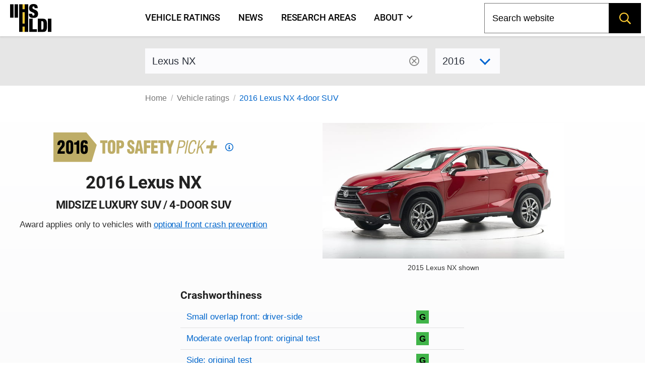

--- FILE ---
content_type: text/html; charset=utf-8
request_url: https://www.iihs.org/ratings/vehicle/lexus/nx-4-door-suv/2016
body_size: 16070
content:
<!DOCTYPE html ><html xmlns="http://www.w3.org/1999/xhtml" xmlns:v-on="http://vue.on/xhtml" xmlns:v-bind="http://vue.bind/xhtml" prefix="og: http://ogp.me/ns#" class="no-js" lang="en"><head><script>(function(w,i,g){w[g]=w[g]||[];if(typeof w[g].push=='function')w[g].push(i)})
(window,'GTM-NFDVV9L','google_tags_first_party');</script><script>(function(w,d,s,l){w[l]=w[l]||[];(function(){w[l].push(arguments);})('set', 'developer_id.dY2E1Nz', true);
		var f=d.getElementsByTagName(s)[0],
		j=d.createElement(s);j.async=true;j.src='/5qrd/';
		f.parentNode.insertBefore(j,f);
		})(window,document,'script','dataLayer');</script><title>
	2016 Lexus NX
</title><meta charset="utf-8" /><meta name="description" content="IIHS ratings for the 2016 Lexus NX 4-door SUV - midsize luxury SUV" /><meta name="viewport" content="width=device-width,initial-scale=1" /><meta name="theme-color" content="#ffcc33" /><meta name="twitter:card" content="summary_large_image" /><meta name="twitter:site" content="@IIHS_autosafety" /><meta name="google-site-verification" content="7SKSdnUFIX0vq2YkHfOZnHGTxPKkyob7MUusaq3dOu0" /><meta id="ogtype" property="og:type" content="website" /><meta property="og:locale" content="en_US" /><meta property="og:site_name" content="IIHS-HLDI crash testing and highway safety" /><meta id="ogtitle" property="og:title" content="2016 Lexus NX 4-door SUV" /><meta id="ogdescription" property="og:description" content="2016 Lexus NX 4-door SUV - midsize luxury SUV" /><meta id="ogurl" property="og:url" content="https://www.iihs.org/ratings/vehicle/lexus/nx-4-door-suv/2016" /><meta id="ogimage" property="og:image" content="https://www.iihs.org/cdn-cgi/image/width=636/api/ratings/model-year-images/2387/" /><link rel="apple-touch-icon" sizes="180x180" href="/apple-touch-icon.png" /><link rel="icon" type="image/png" href="/favicon-32x32.png" /><link rel="manifest" href="/site.webmanifest" /><link id="built-css" rel="stylesheet" type="text/css" href="/Frontend/build/styles-styles_e2acd7bf7ed9f1b74f1e.css"></link><link rel="stylesheet" type="text/css" href="/Frontend/build/styles-ratings-detail_f92771c8b486a2e07677.css" /><link rel="preload" as="image" href="https://www.iihs.org/cdn-cgi/image/width=636/api/ratings/model-year-images/2387/" /><script>
		(function (w, d, s, l, i) {
			w[l] = w[l] || []; w[l].push({
				'gtm.start':
					new Date().getTime(), event: 'gtm.js'
			}); var f = d.getElementsByTagName(s)[0],
				j = d.createElement(s), dl = l != 'dataLayer' ? '&amp;l=' + l : ''; j.async = true; j.src =
					'https://www.googletagmanager.com/gtm.js?id=' + i + dl; f.parentNode.insertBefore(j, f);
		})(window, document, 'script', 'dataLayer', 'GTM-NFDVV9L');
	</script><script data-search-pseudo-elements="true" src="https://kit.fontawesome.com/2f7b88d0db.js"></script><script src="/Frontend/build/allnav_33cbe86012dd59ceafc4.js" defer=""></script><script id="cookieyes" type="text/javascript" src="https://cdn-cookieyes.com/client_data/04b714e0391022df89db315d/script.js"></script><script>
		(function () {
			var html = document.documentElement;
			html.className = html.className.replace(/\bno-js\b/, 'js');
		})();
	</script><script type="text/javascript" src="/Frontend/build/ratings-detail_5bfb3f790c56ddf3fe64.js" defer=""></script><!-- Favicons -->
<!-- Google Tag Manager -->
<!-- Start cookieyes banner -->
<!-- End cookieyes banner -->
<style id="hide-nav-style">
		side-nav-collapse {
			display: none !important
		}
	</style><style>
		.js .nojs-inner-nav {
			display: none !important;
		}
	</style></head><body class="breakout"><!-- Google Tag Manager (noscript) -->
<noscript><iframe src="https://www.googletagmanager.com/ns.html?id=GTM-NFDVV9L" height="0" width="0" style="display:none;visibility:hidden"></iframe></noscript><div id="cssLoadTest"></div><header id="allNav"><a class="skip-link screen-reader-text" href="#content">Skip to content</a><div id="navWrap" class="navWrap"><nav id="navMenu" class="navbar main-navigation" aria-label="main navigation"><main-nav v-bind:page-nodes="[{&quot;Id&quot;:&quot;c6d65c43-b20a-45f5-86f5-bbcd11c37075&quot;,&quot;Title&quot;:&quot;Vehicle ratings&quot;,&quot;Url&quot;:&quot;/ratings&quot;,&quot;MenuTitle&quot;:&quot;Vehicle ratings&quot;,&quot;IsAboutPage&quot;:false,&quot;IsPublished&quot;:true,&quot;HasChildren&quot;:false,&quot;Children&quot;:null,&quot;Parent&quot;:null,&quot;Properties&quot;:{&quot;PageId&quot;:&quot;c6d65c43-b20a-45f5-86f5-bbcd11c37075&quot;,&quot;HeroImage&quot;:&quot;~/media(86f4d476-d13a-42da-89f7-3ff733dd2ada)&quot;,&quot;Menuable&quot;:true,&quot;PublicationStatus&quot;:&quot;published&quot;}},{&quot;Id&quot;:&quot;7b9386ff-7abd-46ca-8ab0-854018d43f0c&quot;,&quot;Title&quot;:&quot;News&quot;,&quot;Url&quot;:&quot;/news&quot;,&quot;MenuTitle&quot;:&quot;News&quot;,&quot;IsAboutPage&quot;:false,&quot;IsPublished&quot;:true,&quot;HasChildren&quot;:false,&quot;Children&quot;:null,&quot;Parent&quot;:null,&quot;Properties&quot;:{&quot;PageId&quot;:&quot;7b9386ff-7abd-46ca-8ab0-854018d43f0c&quot;,&quot;HeroImage&quot;:null,&quot;Menuable&quot;:true,&quot;PublicationStatus&quot;:&quot;published&quot;}},{&quot;Id&quot;:&quot;d34cbb85-1f65-4155-9518-df3f231df0a6&quot;,&quot;Title&quot;:&quot;Research areas&quot;,&quot;Url&quot;:&quot;/research-areas&quot;,&quot;MenuTitle&quot;:&quot;Research areas&quot;,&quot;IsAboutPage&quot;:false,&quot;IsPublished&quot;:true,&quot;HasChildren&quot;:false,&quot;Children&quot;:null,&quot;Parent&quot;:null,&quot;Properties&quot;:{&quot;PageId&quot;:&quot;d34cbb85-1f65-4155-9518-df3f231df0a6&quot;,&quot;HeroImage&quot;:&quot;~/media(f50bfed3-ef92-41ad-ab52-46dcbe73089a)&quot;,&quot;Menuable&quot;:true,&quot;PublicationStatus&quot;:&quot;published&quot;}},{&quot;Id&quot;:&quot;dafd8021-8073-42e1-85da-aa4b9553b822&quot;,&quot;Title&quot;:&quot;Who we are&quot;,&quot;Url&quot;:&quot;/about&quot;,&quot;MenuTitle&quot;:&quot;About&quot;,&quot;IsAboutPage&quot;:true,&quot;IsPublished&quot;:true,&quot;HasChildren&quot;:true,&quot;Children&quot;:[{&quot;Id&quot;:&quot;cbad04a2-a49a-461f-bf92-f525dc7006ff&quot;,&quot;Title&quot;:&quot;Member groups&quot;,&quot;Url&quot;:&quot;/about/member-groups&quot;,&quot;MenuTitle&quot;:&quot;Member groups&quot;,&quot;IsAboutPage&quot;:false,&quot;IsPublished&quot;:false,&quot;HasChildren&quot;:false,&quot;Children&quot;:[],&quot;Parent&quot;:null,&quot;Properties&quot;:null},{&quot;Id&quot;:&quot;7f02b4ba-701d-446c-9151-c123115b429b&quot;,&quot;Title&quot;:&quot;Media resources&quot;,&quot;Url&quot;:&quot;/about/media-resources&quot;,&quot;MenuTitle&quot;:&quot;Media resources&quot;,&quot;IsAboutPage&quot;:false,&quot;IsPublished&quot;:false,&quot;HasChildren&quot;:false,&quot;Children&quot;:[],&quot;Parent&quot;:null,&quot;Properties&quot;:null},{&quot;Id&quot;:&quot;c9753100-102d-4836-b74c-09d354be84d0&quot;,&quot;Title&quot;:&quot;For research partners&quot;,&quot;Url&quot;:&quot;/about/for-research-partners&quot;,&quot;MenuTitle&quot;:&quot;For research partners&quot;,&quot;IsAboutPage&quot;:false,&quot;IsPublished&quot;:false,&quot;HasChildren&quot;:false,&quot;Children&quot;:[],&quot;Parent&quot;:null,&quot;Properties&quot;:null},{&quot;Id&quot;:&quot;8d79c48d-4286-4d51-98ef-f1fd8b5eb4b8&quot;,&quot;Title&quot;:&quot;Contact us&quot;,&quot;Url&quot;:&quot;/about/contact&quot;,&quot;MenuTitle&quot;:&quot;Contact us&quot;,&quot;IsAboutPage&quot;:false,&quot;IsPublished&quot;:false,&quot;HasChildren&quot;:false,&quot;Children&quot;:[],&quot;Parent&quot;:null,&quot;Properties&quot;:null},{&quot;Id&quot;:&quot;4054a6ee-6a8d-4474-b167-08258734cb50&quot;,&quot;Title&quot;:&quot;Careers&quot;,&quot;Url&quot;:&quot;/about/careers&quot;,&quot;MenuTitle&quot;:&quot;Careers&quot;,&quot;IsAboutPage&quot;:false,&quot;IsPublished&quot;:false,&quot;HasChildren&quot;:false,&quot;Children&quot;:[],&quot;Parent&quot;:null,&quot;Properties&quot;:null},{&quot;Id&quot;:&quot;c0ebab6b-d016-4c32-a703-8a0d29ee5f9c&quot;,&quot;Title&quot;:&quot;50th anniversary&quot;,&quot;Url&quot;:&quot;/about/50th-anniversary&quot;,&quot;MenuTitle&quot;:&quot;50th anniversary&quot;,&quot;IsAboutPage&quot;:false,&quot;IsPublished&quot;:false,&quot;HasChildren&quot;:false,&quot;Children&quot;:[],&quot;Parent&quot;:null,&quot;Properties&quot;:null}],&quot;Parent&quot;:null,&quot;Properties&quot;:{&quot;PageId&quot;:&quot;dafd8021-8073-42e1-85da-aa4b9553b822&quot;,&quot;HeroImage&quot;:&quot;~/media(ab7816e9-6597-4f06-af14-10f1d390f2f4)&quot;,&quot;Menuable&quot;:true,&quot;PublicationStatus&quot;:&quot;published&quot;}}]" v-bind:pages-to-exclude="[&quot;c0ebab6b-d016-4c32-a703-8a0d29ee5f9c&quot;]"></main-nav><!-- fallback html for no js -->
<div class="nojs-inner-nav container"><div class="navbar-brand"><a class="navbar-item navlogo " href="/"><img src="/frontend/images/logo-no-lettering.svg" alt="IIHS-HLDI logo" width="82" height="56" /></a></div><div id="navbar-menu-id" class="navbar-menu is-active"><!-- nav link items -->
<div class="navbar-start"><a class="navbar-item" v-on:click="closeBurger()" href="/ratings">
										Vehicle ratings
									</a><a class="navbar-item" v-on:click="closeBurger()" href="/news">
										News
									</a><a class="navbar-item" v-on:click="closeBurger()" href="/research-areas">
										Research areas
									</a><a class="navbar-item" v-on:click="closeBurger()" href="/about">
										About
									</a></div></div></div></nav></div><back-to-top></back-to-top></header><div class="normal-bread"><div class="breadcrumb"><nav class="breadcrumb" aria-label="breadcrumbs"><ul><li class=""><a href="/">Home</a></li><li class=""><a href="/ratings">Vehicle ratings</a></li><li class="is-active"><a href="/ratings/vehicle/lexus/nx-4-door-suv/2016">2016 Lexus NX 4-door SUV</a></li></ul></nav></div></div><main class="page-wrap"><div class="container"><div id="content" class="biosid-blocks rating-detail"><section class="rating-header-search topics-item-header is-full-breakout" style="z-index:20"><div class="lookup"><div class="notification"><vehicle-lookup placeholder-text="Lexus NX"></vehicle-lookup><div class="is-variant-drop "><vehicle-sub-lookup make-name="Lexus" model-name="NX" variant-type="4-door SUV" v-bind:model-year="2016"></vehicle-sub-lookup></div></div></div></section><div class="quick-bread"><div class="breadcrumb"><nav class="breadcrumb" aria-label="breadcrumbs"><ul><li class=""><a href="/">Home</a></li><li class=""><a href="/ratings">Vehicle ratings</a></li><li class="is-active"><a href="/ratings/vehicle/lexus/nx-4-door-suv/2016">2016 Lexus NX 4-door SUV</a></li></ul></nav></div></div><section class="rating-header is-hero hero is-full-breakout"><div class="hero-body"><div class="vehicle-left"><div class="TSP-viewer"><span class="tspPlus " style="background-image: url(&#39;/frontend/images/tsp/tspPlus2016.svg&#39;)" xmlns="">Top Safety Pick +</span><a href="/ratings/top-safety-picks/2016"><svg fill="#0066cc" height="1rem" width="1rem" aria-hidden="true" focusable="false" data-prefix="fab" data-icon="criteria" viewBox="0 0 512 512"><path d="m256,48c114.9,0,208,93.1,208,208s-93.1,208-208,208S48,370.9,48,256,141.1,48,256,48Zm0,464c141.4,0,256-114.6,256-256S397.4,0,256,0,0,114.6,0,256s114.6,256,256,256Zm-40-176h-24v48h128v-48h-32v-112h-96v48h38v64h-24Zm72-144v-64h-64v64h64Z"></path></svg><span class="screen-reader-text">Top Safety Pick criteria</span></a></div><h1 class="head">2016 Lexus NX</h1><h2>midsize luxury SUV / 4-door SUV</h2><p>Award applies only to vehicles with <a href="#front-crash-prevention-vehicle-to-vehicle">optional front crash prevention</a></p></div><div class="vehicle-right"><figure class="feature has-text-centered-desktop"><img src="https://www.iihs.org/cdn-cgi/image/width=636/api/ratings/model-year-images/2387/" alt="2016 Lexus NX 4-door SUV" /><figcaption>2015 Lexus NX shown</figcaption></figure></div><div class="ratings-overview"><h3>Crashworthiness</h3><table class="table rating-table is-fullwidth "><caption class="sr-only">Rating overview</caption><thead><tr><th scope="col" class="sr-only">Evaluation criteria</th><th scope="col" class="sr-only">Rating</th></tr></thead><tbody><tr class="overall-rating"><th scope="row"><a href="#small-overlap-front-driver-side">Small overlap front: driver-side</a></th><td><div class="rating-icon-block"><abbr aria-label="Good" class="is-good is-gamp tag" role="tooltip">G</abbr></div></td></tr><tr class="overall-rating"><th scope="row"><a href="#moderate-overlap-front-original-test">Moderate overlap front: original test</a></th><td><div class="rating-icon-block"><abbr aria-label="Good" class="is-good is-gamp tag" role="tooltip">G</abbr></div></td></tr><tr class="overall-rating"><th scope="row"><a href="#side-original-test">Side: original test</a></th><td><div class="rating-icon-block"><abbr aria-label="Good" class="is-good is-gamp tag" role="tooltip">G</abbr></div></td></tr><tr class="overall-rating"><th scope="row"><a href="#roof-strength">Roof strength</a></th><td><div class="rating-icon-block"><abbr aria-label="Good" class="is-good is-gamp tag" role="tooltip">G</abbr></div></td></tr><tr class="overall-rating"><th scope="row"><a href="#head-restraints-and-seats">Head restraints &amp; seats</a></th><td><div class="rating-icon-block"><abbr aria-label="Good" class="is-good is-gamp tag" role="tooltip">G</abbr></div></td></tr></tbody></table><h3>Crash avoidance &amp; mitigation</h3><table class="table rating-table is-fullwidth is-ca-table "><thead><tr><th scope="col" class="sr-only">Evaluation criteria</th><th scope="col" class="sr-only">Rating</th></tr></thead><tbody><tr><th style="border-bottom:none;" colspan="2"><a href="#front-crash-prevention-vehicle-to-vehicle">Front crash prevention: vehicle-to-vehicle</a></th></tr><tr><td>
												Optional system
																							</td><td><div class="ca-rating" xmlns=""><div class="fcp-advanced">Advanced</div></div></td></tr></tbody></table><h3>Seat belts &amp; child restraints</h3><table class="table rating-table is-fullwidth "><thead><tr><th scope="col" class="sr-only">Evaluation criteria</th><th scope="col" class="sr-only">Rating</th></tr></thead><tbody><tr><th scope="row"><a href="#child-seat-anchors">LATCH ease of use</a></th><td><div class="rating-icon-block" style="display: flex; justify-content: center; align-items: center;"><div class="rating-icon-block"><abbr aria-label="Marginal" class="is-marginal is-gamp tag" role="tooltip">M</abbr></div></div></td></tr></tbody></table><h3 style="margin-top: 1.5rem;margin-bottom: 0">Other available safety features</h3><ul class="has-bullets"><li>Optional blind spot detection</li><li>Optional lane departure warning</li></ul><section class="key"><p class="tag is-black ">Key</p><div class="is-legend"><div class="gamp-key-vertical"><div class="gamp-key-item"><abbr class="is-gamp tag is-good" title="Good" aria-label="Good" role="tooltip">G</abbr><span>Good</span></div><div class="gamp-key-item"><abbr class="is-gamp tag is-acceptable" title="Acceptable" aria-label="Acceptable" role="tooltip">A</abbr><span>Acceptable</span></div><div class="gamp-key-item"><abbr class="is-gamp tag is-marginal" title="Marginal" aria-label="Marginal" role="tooltip">M</abbr><span>Marginal</span></div><div class="gamp-key-item"><abbr class="is-gamp tag is-poor" title="Poor" aria-label="Poor" role="tooltip">P</abbr><span>Poor</span></div></div><div class="fcp-key-vertical"><div class="fcp-key-item"><abbr class="is-fcp is-superior" title="Superior" aria-label="Superior" role="tooltip"><span class="fcp-superior"></span>Superior</abbr></div><div class="fcp-key-item"><abbr class="is-fcp is-advanced" title="Advanced" aria-label="Advanced" role="tooltip"><span class="fcp-advanced"></span>Advanced</abbr></div><div class="fcp-key-item"><abbr class="is-fcp is-basic" title="Basic" aria-label="Basic" role="tooltip"><span class="fcp-basic"></span>Basic</abbr></div></div></div><p class="small">Some ratings use a scale of Poor to Good. Others range from Basic to Superior.</p></section></div></div></section><nav role="navigation" aria-label="On this page navigation" class="l-nav sticky is-ratings-nav is-hidden-touch"><div class="menu topics-menu"><div class="menu-label is-hidden">Test types</div><ul class="menu-list" v-scrollspy-nav=""><li><a href="#small-overlap-front-driver-side">Small overlap front: driver-side</a></li><li><a href="#moderate-overlap-front-original-test">Moderate overlap front: original test</a></li><li><a href="#side-original-test">Side: original test</a></li><li><a href="#roof-strength">Roof strength</a></li><li><a href="#head-restraints-and-seats">Head restraints &amp; seats</a></li><li><a href="#front-crash-prevention-vehicle-to-vehicle">Front crash prevention: vehicle-to-vehicle</a></li><li><a href="#child-seat-anchors">Child seat anchors</a></li></ul></div></nav><div id="main-copy"><section id="small-overlap-front-driver-side" class="subsection" v-scrollspy=""><h2>Small overlap front: driver-side</h2><div id="small-overlap-front-driver-side-2313" xmlns=""><p>Tested vehicle: <kbd>2015 Lexus NX 200t Premium 4-door 4wd</kbd><br /><em>Rating applies to 2015-21 models</em></p><p><p>The Lexus NX was introduced in the 2015 model year and is derived from the Toyota RAV4.</p></p><div><table class="table rating-table is-fullwidth "><thead><tr><th scope="col" class="sr-only">Evaluation criteria</th><th scope="col" class="sr-only">Rating</th></tr></thead><tbody><tr class="overall-rating"><th scope="row">Overall evaluation</th><td><div class="rating-icon-block"><abbr aria-label="Good" class="is-good is-gamp tag" role="tooltip">G</abbr></div></td></tr><tr><th scope="row">Structure and safety cage</th><td><div class="rating-icon-block"><abbr aria-label="Good" class="is-good is-gamp tag" role="tooltip">G</abbr></div></td></tr><tr><th scope="col" colspan="2">Driver injury measures</th></tr><tr><td>Head/neck</td><td><div class="rating-icon-block"><abbr aria-label="Good" class="is-good is-gamp tag" role="tooltip">G</abbr></div></td></tr><tr><td>Chest</td><td><div class="rating-icon-block"><abbr aria-label="Good" class="is-good is-gamp tag" role="tooltip">G</abbr></div></td></tr><tr><td>Hip/thigh</td><td><div class="rating-icon-block"><abbr aria-label="Good" class="is-good is-gamp tag" role="tooltip">G</abbr></div></td></tr><tr><td>Lower leg/foot</td><td><div class="rating-icon-block"><abbr aria-label="Good" class="is-good is-gamp tag" role="tooltip">G</abbr></div></td></tr><tr><th scope="row">
							Driver restraints and dummy kinematics
						</th><td><div class="rating-icon-block"><abbr aria-label="Good" class="is-good is-gamp tag" role="tooltip">G</abbr></div></td></tr></tbody></table></div><div class="video-container"><iframe width="560" height="315" src="https://www.youtube.com/embed/ZGLmpssB6W4?autoplay=0&amp;showinfo=0&amp;rel=0" title="YouTube embed" allow="autoplay; encrypted-media" allowfullscreen=""></iframe></div><photo-gallery v-bind:images="[{&quot;PhotoId&quot;:0,&quot;Width&quot;:0,&quot;Height&quot;:0,&quot;Title&quot;:&quot;&quot;,&quot;Caption&quot;:&quot;Action shot taken during the small overlap frontal crash test.&quot;,&quot;ContentLength&quot;:0,&quot;Filename&quot;:&quot;CEN1449_03_1.jpg&quot;,&quot;ContentType&quot;:null,&quot;UniqueId&quot;:&quot;3403&quot;,&quot;DisplayOrder&quot;:1,&quot;LastModified&quot;:&quot;2015-06-04T11:33:37.76&quot;},{&quot;PhotoId&quot;:0,&quot;Width&quot;:0,&quot;Height&quot;:0,&quot;Title&quot;:&quot;&quot;,&quot;Caption&quot;:&quot;The dummy&#39;s position in relation to the door frame, steering wheel, and instrument panel after the crash test indicates that the driver&#39;s survival space was maintained very well.&quot;,&quot;ContentLength&quot;:0,&quot;Filename&quot;:&quot;CEN1449_20_2.jpg&quot;,&quot;ContentType&quot;:null,&quot;UniqueId&quot;:&quot;3404&quot;,&quot;DisplayOrder&quot;:2,&quot;LastModified&quot;:&quot;2015-06-04T11:33:37.757&quot;},{&quot;PhotoId&quot;:0,&quot;Width&quot;:0,&quot;Height&quot;:0,&quot;Title&quot;:&quot;&quot;,&quot;Caption&quot;:&quot;The frontal and side curtain airbags worked well together to keep the head from coming close to any stiff structure or outside objects that could cause injury.&quot;,&quot;ContentLength&quot;:0,&quot;Filename&quot;:&quot;CEN1449_driver_3.jpg&quot;,&quot;ContentType&quot;:null,&quot;UniqueId&quot;:&quot;3406&quot;,&quot;DisplayOrder&quot;:3,&quot;LastModified&quot;:&quot;2015-06-04T11:33:37.757&quot;},{&quot;PhotoId&quot;:0,&quot;Width&quot;:0,&quot;Height&quot;:0,&quot;Title&quot;:&quot;&quot;,&quot;Caption&quot;:&quot;The driver&#39;s space was maintained well, and risk of injuries to the dummy&#39;s legs and feet was low.&quot;,&quot;ContentLength&quot;:0,&quot;Filename&quot;:&quot;CEN1449_21_4.jpg&quot;,&quot;ContentType&quot;:null,&quot;UniqueId&quot;:&quot;3405&quot;,&quot;DisplayOrder&quot;:4,&quot;LastModified&quot;:&quot;2015-06-04T11:33:37.76&quot;}]" gallery-id="media"></photo-gallery>
<details class="technical-details">
        <summary>Technical measurements for this test</summary>
            

				<p style="margin-top:1.5rem"><strong>Measures of occupant compartment intrusion on driver side</strong></p>
				<table class="table is-fullwidth">
				<thead>
			<tr><th scope="col" class="sr-only">Evaluation criteria</th><th scope="col" class="sr-only">Measurement</th></tr>
			</thead>
					<tbody>
							<tr>
								<th scope="row">Test ID</th>
									<th class="vehicle-break">CEN1449</th>
							</tr>
							<tr>
								<th  scope="col" colspan="2">Lower occupant compartment</th>
							</tr>
							<tr>
								<td class="sub-label">Lower hinge pillar max (cm)</td>
									<td class="measurement-data">9</td>
							</tr>
							<tr>
								<td class="sub-label">Footrest (cm)</td>
									<td class="measurement-data">6</td>
							</tr>
							<tr>
								<td class="sub-label">Left toepan (cm)</td>
									<td class="measurement-data">3</td>
							</tr>
							<tr>
								<td class="sub-label">Brake pedal (cm)</td>
									<td class="measurement-data">3</td>
							</tr>
							<tr>
								<td class="sub-label">Parking brake (cm)</td>
									<td class="measurement-data"></td>
							</tr>
							<tr>
								<td class="sub-label">Rocker panel lateral average (cm)</td>
									<td class="measurement-data">4</td>
							</tr>
							<tr>
								<th scope="col" colspan="2">Upper occupant compartment</th>
							</tr>
							<tr>
								<td class="sub-label">Steering column</td>
									<td class="measurement-data">1</td>
							</tr>
							<tr>
								<td class="sub-label">Upper hinge pillar max (cm)</td>
									<td class="measurement-data">3</td>
							</tr>
							<tr>
								<td class="sub-label">Upper dash (cm)</td>
									<td class="measurement-data">3</td>
							</tr>
							<tr>
								<td class="sub-label">Lower instrument panel (cm)</td>
									<td class="measurement-data">4</td>
							</tr>
					</tbody>
				</table>
				<p><strong>Driver injury measures</strong></p>
				<table class="table is-fullwidth">
				<thead>
			<tr><th scope="col" class="sr-only">Evaluation criteria</th><th scope="col" class="sr-only">Measurement</th></tr>
			</thead>
					<tbody>
							<tr>
								<th scope="row">Test ID</th>
									<th class="vehicle-break">CEN1449</th>
							</tr>
							<tr>
								<th scope="col" colspan="2">Head</th>
							</tr>
							<tr>
								<td class="sub-label">HIC-15</td>
									<td class="measurement-data">150</td>
							</tr>
							<tr>
								<td class="sub-label">Peak gs at hard contact</td>
									<td class="measurement-data">no contact </td>
							</tr>
							<tr>
								<th scope="col" colspan="2">Neck</th>
							</tr>
							<tr>
								<td class="sub-label">Tension (kN)</td>
									<td class="measurement-data">1.3 </td>
							</tr>
							<tr>
								<td class="sub-label">Extension bending moment (Nm)</td>
									<td class="measurement-data">17 </td>
							</tr>
							<tr>
								<td class="sub-label">Maximum Nij </td>
									<td class="measurement-data">0.35 </td>
							</tr>
							<tr>
								<th scope="row" >Chest maximum compression (mm)</th>
									<td class="measurement-data">21 </td>
							</tr>
							<tr>
								<th scope="col" colspan="2">Femur (kN)</th>
							</tr>
							<tr>
								<td class="sub-label">Left</td>
									<td class="measurement-data">1.4 </td>
							</tr>
							<tr>
								<td class="sub-label">Right</td>
									<td class="measurement-data">1.3 </td>
							</tr>
							<tr>
								<th scope="col" colspan="2">Knee displacement (mm)</th>
							</tr>
							<tr>
								<td class="sub-label">Left</td>
									<td class="measurement-data">2 </td>
							</tr>
							<tr>
								<td class="sub-label">Right</td>
									<td class="measurement-data">2 </td>
							</tr>
							<tr>
								<th scope="col" colspan="2">Knee-thigh-hip injury risk (%)</th>
							</tr>
							<tr>
								<td class="sub-label">Left</td>
									<td class="measurement-data">0 </td>
							</tr>
							<tr>
								<td class="sub-label">Right</td>
									<td class="measurement-data">0 </td>
							</tr>
							<tr>
								<th scope="col" colspan="2">Maximum tibia index</th>
							</tr>
							<tr>
								<td class="sub-label">Left</td>
									<td class="measurement-data">0.48 </td>
							</tr>
							<tr>
								<td class="sub-label">Right</td>
									<td class="measurement-data">0.48 </td>
							</tr>
							<tr>
								<th scope="col" colspan="2">Tibia axial force (kN)</th>
							</tr>
							<tr>
								<td class="sub-label">Left</td>
									<td class="measurement-data">3.9</td>
							</tr>
							<tr>
								<td class="sub-label">Right</td>
									<td class="measurement-data">1.8</td>
							</tr>
							<tr>
								<th scope="col" colspan="2">Foot acceleration (g)</th>
							</tr>
							<tr>
								<td class="sub-label">Left</td>
									<td class="measurement-data">115</td>
							</tr>
							<tr>
								<td class="sub-label">Right</td>
									<td class="measurement-data">54</td>
							</tr>
					</tbody>
				</table>

			</details>
		
		<p class="about-test"><a href="/ratings/about-our-tests/small-overlap-front">About the small overlap front test</a></p></div></section><section id="moderate-overlap-front-original-test" class="subsection" v-scrollspy=""><h2>Moderate overlap front: original test</h2><div id="moderate-overlap-front-original-test-1459" xmlns=""><p>Tested vehicle: <kbd>2015 Lexus NX 200t Premium 4-door 4wd</kbd><br /><em>Rating applies to 2015-21 models</em></p><p><p>The Lexus NX was introduced in the 2015 model year and is derived from the Toyota RAV4. Moderate overlap frontal ratings are assigned by the Institute based on a test conducted by Toyota.</p></p><div><table class="table rating-table is-fullwidth "><thead><tr><th scope="col" class="sr-only">Evaluation criteria</th><th scope="col" class="sr-only">Rating</th></tr></thead><tbody><tr class="overall-rating"><th scope="row">Overall evaluation</th><td><div class="rating-icon-block"><abbr aria-label="Good" class="is-good is-gamp tag" role="tooltip">G</abbr></div></td></tr><tr><th scope="row">Structure and safety cage</th><td><div class="rating-icon-block"><abbr aria-label="Good" class="is-good is-gamp tag" role="tooltip">G</abbr></div></td></tr><tr><th colspan="2" scope="col">Driver injury measures</th></tr><tr><td>Head/neck</td><td><div class="rating-icon-block"><abbr aria-label="Good" class="is-good is-gamp tag" role="tooltip">G</abbr></div></td></tr><tr><td>Chest</td><td><div class="rating-icon-block"><abbr aria-label="Good" class="is-good is-gamp tag" role="tooltip">G</abbr></div></td></tr><tr><td>Leg/foot, left</td><td><div class="rating-icon-block"><abbr aria-label="Good" class="is-good is-gamp tag" role="tooltip">G</abbr></div></td></tr><tr><td>Leg/foot, right</td><td><div class="rating-icon-block"><abbr aria-label="Good" class="is-good is-gamp tag" role="tooltip">G</abbr></div></td></tr><tr><th scope="row">
							Driver restraints and dummy kinematics
						</th><td><div class="rating-icon-block"><abbr aria-label="Good" class="is-good is-gamp tag" role="tooltip">G</abbr></div></td></tr></tbody></table></div>

<details class="technical-details">
        <summary>Technical measurements for this test</summary>
  <p style="margin-top:1.5rem"><strong>Measures of occupant compartment intrusion on driver side</strong></p>
			<div class="overscroll">
				<table class="table is-fullwidth">
				<thead>
			<tr><th scope="col" class="sr-only">Evaluation criteria</th><th scope="col" class="sr-only">Measurement</th></tr>
			</thead>
				<tbody>
						<tr>
							<th scope="row">Test ID</th>
								<th scope="row" colspan="1" class="vehicle-break">VTF1410</th>
						</tr>
						<tr>
							<th scope="col" colspan="2">Footwell intrusion</th>
						</tr>
						<tr>
							<td class="sub-label">Footrest (cm)</td>
								<td class="measurement-data" style="width: 100px;">3</td>
						</tr>
						<tr>
							<td class="sub-label">Left (cm)</td>
								<td class="measurement-data">10</td>
						</tr>
						<tr>
							<td class="sub-label">Center (cm)</td>
								<td class="measurement-data">8</td>
						</tr>
						<tr>
							<td class="sub-label">Right (cm)</td>
								<td class="measurement-data">7</td>
						</tr>
						<tr>
							<th>Brake pedal (cm)</th>
								<td class="measurement-data">6</td>
						</tr>
						<tr>
							<th scope="col" colspan="2">Instrument panel rearward movement</th>
						</tr>
						<tr>
							<td class="sub-label">Left (cm)</td>
								<td class="measurement-data">0</td>
						</tr>
						<tr>
							<td class="sub-label">Right (cm)</td>
								<td class="measurement-data">1</td>
						</tr>
						<tr>
							<th scope="col" colspan="2">Steering column movement</th>
						</tr>
						<tr>
							<td class="sub-label">Upward (cm)</td>
								<td class="measurement-data">1</td>
						</tr>
						<tr>
							<td class="sub-label">Rearward (cm)</td>
								<td class="measurement-data">-1</td>
						</tr>
						<tr>
							<th scope="row">A-pillar rearward movement (cm)</th>
								<td class="measurement-data">0</td>
						</tr>
				</tbody>
			</table>
		</div>
			<p><strong>Driver injury measures</strong></p>
			<div class="overscroll">
			<table class="table is-fullwidth">
			<thead>
			<tr><th scope="col" class="sr-only">Evaluation criteria</th>
			<th scope="col" class="sr-only">Measurement</th>
			</tr>
			</thead>
				<tbody>
						<tr>
							<th>Test ID</th>
								<th scope="row" class="vehicle-break">VTF1410</th>
						</tr>
						<tr>
							<th  scope="col" colspan="2">Head</th>
						</tr>
						<tr>
							<td class="sub-label">HIC-15</td>
								<td class="measurement-data" style="width: 100px;">174</td>
						</tr>
						<tr>
							<td class="sub-label">Peak gs at hard contact</td>
								<td class="measurement-data">no contact </td>
						</tr>
						<tr>
							<th scope="col" colspan="2">Neck</th>
						</tr>
						<tr>
							<td class="sub-label">Tension (kN)</td>
								<td class="measurement-data">1.1 </td>
						</tr>
						<tr>
							<td class="sub-label">Extension bending moment (Nm)</td>
								<td class="measurement-data">13 </td>
						</tr>
						<tr>
							<td class="sub-label">Maximum Nij </td>
								<td class="measurement-data">0.25 </td>
						</tr>
						<tr>
							<th scope="row">Chest maximum compression (mm)</th>
								<td class="measurement-data">29 </td>
						</tr>
						<tr>
							<th scope="col" colspan="2">Legs</th>
						</tr>
						<tr>
							<td class="sub-label">
								Femur
								force - left
								(kN)
							</td>
								<td class="measurement-data">1.3 </td>
						</tr>
						<tr>
							<td class="sub-label">
								Femur
								force - right
								(kN)
							</td>
								<td class="measurement-data">2.0 </td>
						</tr>
						<tr>
							<td class="sub-label">
								Knee
								displacement - left
								(mm)
							</td>
								<td class="measurement-data">1 </td>
						</tr>
						<tr>
							<td class="sub-label">Knee displacement - right (mm)</td>
								<td class="measurement-data">3 </td>
						</tr>
						<tr>
							<td class="sub-label">
								Maximum
								tibia
								index - left
							</td>
								<td class="measurement-data">0.34 </td>
						</tr>
						<tr>
							<td class="sub-label">
								Maximum
								tibia
								index - right
							</td>
								<td class="measurement-data">0.44 </td>
						</tr>
						<tr>
							<td class="sub-label">
								Tibia axial
								force - left
								(kN)
							</td>
								<td class="measurement-data">2.2</td>
						</tr>
						<tr>
							<td class="sub-label">
								Tibia axial
								force - right
								(kN)
							</td>
								<td class="measurement-data">2.4</td>
						</tr>
						<tr>
							<th scope="col" colspan="2">Foot acceleration (g)</th>
						</tr>
						<tr>
							<td class="sub-label">Left</td>
								<td class="measurement-data">66</td>
						</tr>
						<tr>
							<td class="sub-label">Right</td>
								<td class="measurement-data">126</td>
						</tr>
				</tbody>
			</table>
		</div>


</details>
<p class="about-test"><a href="/ratings/about-our-tests/original-moderate-overlap-front">About the original moderate overlap front test</a></p></div></section><section id="side-original-test" class="subsection" v-scrollspy=""><h2>Side: original test</h2><div id="side-original-test-1924" xmlns=""><p>Tested vehicle: <kbd> 2015 Lexus NX 200t Premium 4-door 4wd with standard front and rear head curtain airbags and standard front seat-mounted torso airbags</kbd><br /><em>Rating applies to 2015-21 models</em></p><p><p>The Lexus NX was introduced in the 2015 model year and is derived from the Toyota RAV4. Side ratings are assigned by the Institute based on a test conducted by Toyota.</p></p><div><table class="table rating-table is-fullwidth"><thead><tr><th scope="col" class="sr-only">Evaluation criteria</th><th scope="col" class="sr-only">Rating</th></tr></thead><tbody><tr class="overall-rating"><th scope="row">Overall evaluation </th><td><div class="rating-icon-block"><abbr aria-label="Good" class="is-good is-gamp tag" role="tooltip">G</abbr></div></td></tr><tr><th scope="row">Structure and safety cage</th><td><div class="rating-icon-block"><abbr aria-label="Good" class="is-good is-gamp tag" role="tooltip">G</abbr></div></td></tr><tr><th colspan="2" scope="col">Driver injury measures</th></tr><tr><td style="padding-left: 20px;">Head/neck</td><td><div class="rating-icon-block"><abbr aria-label="Good" class="is-good is-gamp tag" role="tooltip">G</abbr></div></td></tr><tr><td style="padding-left: 20px;">Torso</td><td><div class="rating-icon-block"><abbr aria-label="Good" class="is-good is-gamp tag" role="tooltip">G</abbr></div></td></tr><tr><td style="padding-left: 20px;">Pelvis/leg</td><td><div class="rating-icon-block"><abbr aria-label="Good" class="is-good is-gamp tag" role="tooltip">G</abbr></div></td></tr><tr><th scope="row">
							Driver head protection
						</th><td><div class="rating-icon-block"><abbr aria-label="Good" class="is-good is-gamp tag" role="tooltip">G</abbr></div></td></tr><tr><th colspan="2" scope="col">Rear passenger injury measures</th></tr><tr><td style="padding-left: 20px;">Head/neck</td><td><div class="rating-icon-block"><abbr aria-label="Good" class="is-good is-gamp tag" role="tooltip">G</abbr></div></td></tr><tr><td style="padding-left: 20px;">Torso</td><td><div class="rating-icon-block"><abbr aria-label="Good" class="is-good is-gamp tag" role="tooltip">G</abbr></div></td></tr><tr><td style="padding-left: 20px;">Pelvis/leg</td><td><div class="rating-icon-block"><abbr aria-label="Good" class="is-good is-gamp tag" role="tooltip">G</abbr></div></td></tr><tr><th scope="row">
							Rear passenger head protection
						</th><td><div class="rating-icon-block"><abbr aria-label="Good" class="is-good is-gamp tag" role="tooltip">G</abbr></div></td></tr></tbody></table></div>
<details class="technical-details">
        <summary>Technical measurements for this test</summary>

				<p style="margin-top:1.5rem"><strong>Measures of occupant compartment intrusion on driver side</strong></p>
						<div class="overscroll">

			<table class="table is-fullwidth">
				<tbody>
						<tr>
						<th scope="col">Test ID</th>
								<th class="vehicle-break" scope="col">VTS1413</th>
						</tr>
						<tr>
							<th  scope="row" class="noborder">B-pillar to longitudinal centerline of driver's seat (cm) </th>
								<td class="measurement-data noborder"  style="width: 80px;">-15.0</td>

						</tr>
						<tr>
							<td style="padding-top:0" class="noborder" colspan="2"><small>Negative numbers indicate the amount by which the crush stopped short of the seat centerline.</small></td></tr>
				</tbody>
			</table>
		</div>
			<p><strong>Driver injury measures</strong></p>
			<div class="overscroll">
			<table class="table is-fullwidth">
				<thead>
			<tr><th scope="col" class="sr-only">Evaluation criteria</th>
			<th scope="col" class="sr-only">Measurement</th>
			</tr>
			</thead>
				<tbody>
						<tr>
						<th scope="row">Test ID</th>
								<th class="vehicle-break" >VTS1413</th>
						</tr>
						<tr>
							<th scope="row">Head HIC-15</th>
								<td class="measurement-data">401</td>
						</tr>
						<tr>
							<th colspan="2" scope="col">Neck</th>
						</tr>
						<tr>
							<td class="sub-label">Tension (kN)</td>
								<td class="measurement-data">0.7</td>
						</tr>
						<tr>
							<td class="sub-label">Compression (kN)</td>
								<td class="measurement-data">0.0</td>
						</tr>
						<tr>
							<th colspan="2" scope="col">Shoulder</th>
						</tr>
						<tr>
							<td class="sub-label">Lateral deflection (mm)</td>
								<td class="measurement-data">49</td>
						</tr>
						<tr>
							<td class="sub-label">Lateral force (kN)</td>
								<td class="measurement-data">1.5</td>
						</tr>
						<tr>
							<th colspan="2" scope="col">Torso</th>
						</tr>
						<tr>
							<td class="sub-label">Maximum deflection (mm)</td>
								<td class="measurement-data">30</td>
						</tr>
						<tr>
							<td class="sub-label">Average deflection (mm)</td>
								<td class="measurement-data">22</td>
						</tr>
						<tr>
							<td class="sub-label" >Maximum deflection rate (m/s)</td>
								<td class="measurement-data">8.10</td>
						</tr>
						<tr>
							<td class="sub-label">Maximum viscous criterion (m/s)</td>
								<td class="measurement-data">0.41</td>
						</tr>
						<tr>
							<th colspan="2" scope="col">Pelvis</th>
						</tr>
						<tr>
							<td class="sub-label">Iliac force (kN)</td>
								<td class="measurement-data">2.0</td>

						</tr>
						<tr>
							<td class="sub-label">Acetabulum force (kN)</td>
								<td class="measurement-data">1.5</td>

						</tr>
						<tr>
							<td class="sub-label">Combined force (kN)</td>
								<td class="measurement-data">3.1</td>

						</tr>
						<tr>
							<th colspan="2" scope="col">Left femur</th>
						</tr>
						<tr>
							<td class="sub-label">
								L-M
								force
								(kN)
							</td>
								<td class="measurement-data">0.7</td>

						</tr>
						<tr>
							<td class="sub-label">
								L-M
								moment
								(Nm)
							</td>
								<td class="measurement-data">80</td>

						</tr>
						<tr>
							<td class="sub-label">
								A-P
								moment
								(Nm)
							</td>
								<td class="measurement-data">15</td>
						</tr>
				</tbody>
			</table>
		</div>
			<p><strong>Passenger injury measures</strong></p>
		<div class="overscroll">
		<table class="table is-fullwidth">
			<thead>
			<tr><th scope="col" class="sr-only">Evaluation criteria</th>
			<th scope="col" class="sr-only">Measurement</th>
			</tr>
			</thead>
				<tbody>
						<tr>
						<th scope="row">Test ID</th>
								<th class="vehicle-break" scope="col">VTS1413</th>
						</tr>
						<tr>
							<th scope="row">Head HIC-15</th>
								<td class="measurement-data">203</td>
						</tr>
						<tr>
							<th colspan="2" scope="col">Neck</th>
						</tr>
						<tr>
							<td class="sub-label">Tension (kN)</td>
								<td class="measurement-data">0.2</td>
						</tr>
						<tr>
							<td class="sub-label" >Compression (kN)</td>
								<td class="measurement-data">0.4</td>
						</tr>
						<tr>
							<th colspan="2" scope="col">Shoulder</th>
						</tr>
						<tr>
							<td class="sub-label" >Lateral deflection (mm)</td>
								<td class="measurement-data">25</td>
						</tr>
						<tr>
							<td class="sub-label" >Lateral force (kN)</td>
								<td class="measurement-data">1.3</td>
						</tr>
						<tr>
							<th colspan="2" scope="col">Torso</th>
						</tr>
						<tr>
							<td class="sub-label" >Maximum deflection (mm)</td>
								<td class="measurement-data">29</td>
						</tr>
						<tr>
							<td class="sub-label" >Average deflection (mm)</td>
								<td class="measurement-data">17</td>
						</tr>
						<tr>
							<td class="sub-label" >Maximum deflection rate (m/s)</td>
								<td class="measurement-data">4.00</td>
						</tr>
						<tr>
							<td class="sub-label" >Maximum viscous criterion (m/s)</td>
								<td class="measurement-data">0.40</td>
						</tr>
						<tr>
							<th colspan="2" scope="col">Pelvis</th>
						</tr>
						<tr>
							<td class="sub-label" >Iliac force (kN)</td>
								<td class="measurement-data">1.3</td>

						</tr>
						<tr>
							<td class="sub-label" >Acetabulum force (kN)</td>
								<td class="measurement-data">1.5</td>

						</tr>
						<tr>
							<td class="sub-label" >Combined force (kN)</td>
								<td class="measurement-data">2.6</td>

						</tr>
						<tr>
							<th colspan="2" scope="col">Left femur</th>
						</tr>
						<tr>
							<td class="sub-label" >
								L-M
								force
								(kN)
							</td>
								<td class="measurement-data">0.9</td>

						</tr>
						<tr>
							<td class="sub-label" >
								L-M
								moment
								(Nm)
							</td>
								<td class="measurement-data">176</td>

						</tr>
						<tr>
							<td class="sub-label" >
								A-P
								moment
								(Nm)
							</td>
								<td class="measurement-data">-55</td>
						</tr>
				</tbody>
			</table>
		</div>
	   </details>

<p class="about-test"><a href="/ratings/about-our-tests/original-side">About the original side crash test</a></p></div></section><section id="roof-strength" class="subsection" v-scrollspy=""><h2>Roof strength</h2><div id="roof-strength-2178" xmlns=""><p>Tested vehicle: <kbd>2015 Lexus NX 200t Premium 4-door 4wd</kbd><br /><em>Rating applies to 2015-21 models</em></p><p></p><div><table class="table rating-table is-fullwidth"><tbody><tr><th>Overall evaluation</th><td><div class="rating-icon-block"><abbr aria-label="Good" class="is-good is-gamp tag" role="tooltip">G</abbr></div></td></tr><tr><th>Curb weight</th><td>3,972 lbs</td></tr><tr><th>Peak force</th><td>20,394 lbs</td></tr><tr><th>Strength-to-weight ratio</th><td>5.13</td></tr></tbody></table></div></div><p class="about-test" xmlns=""><a href="/ratings/about-our-tests/roof-strength/">About the roof strength test</a></p></section><section id="head-restraints-and-seats" class="subsection" v-scrollspy=""><h2>Head restraints &amp; seats</h2><div id="head-restraints-and-seats-618" xmlns=""><p>Seat type: <kbd>Power leather seat</kbd></p><div><table class="table rating-table is-fullwidth"><tbody><tr class="overall-rating"><th>Overall evaluation</th><td><div class="rating-icon-block"><abbr aria-label="Good" class="is-good is-gamp tag" role="tooltip">G</abbr></div></td></tr><tr><th>Dynamic rating</th><td><div class="rating-icon-block"><abbr aria-label="Good" class="is-good is-gamp tag" role="tooltip">G</abbr></div></td></tr><tr><th>Seat/head restraint geometry</th><td><div class="rating-icon-block"><abbr aria-label="Good" class="is-good is-gamp tag" role="tooltip">G</abbr></div></td></tr></tbody></table></div>
<details class="technical-details">
        <summary>Technical measurements for this test</summary>
          

		<div class="overscroll">
			<table class="table is-fullwidth">
				<tbody>
					<tr>
						<th scope="row" style="border-top:none;">Seat type</th>
						<td style="border-top:none;">Power leather seat</td>
					</tr>
					<tr>
						<th scope="col" colspan="2">Geometry</th>
					</tr> 
					<tr>
						<td class="sub-label">Backset (mm)</td>
						<td class="measurement-data" style="width: 80px;">4</td>
					</tr>
					<tr>
						<td class="sub-label">Distance below top of head (mm)</td>
						<td class="measurement-data">1</td>
					</tr>
					<tr>
						<th scope="col" colspan="2">Seat design parameters</th>
					</tr>
					<tr>
						<td class="sub-label">Pass/fail</td>
						<td class="measurement-data">Pass</td>
					</tr>
					<tr>
						<td class="sub-label">Max T1 acceleration (g)</td>
						<td class="measurement-data">14.2</td>
					</tr>

					<tr>
						<td class="sub-label">Head contact time (ms)</td>
						<td class="measurement-data">59</td>
					</tr>
					<tr>
						<td class="sub-label">Force rating</td>
						<td class="measurement-data">1</td>
					</tr>
					<tr>
						<th scope="col" colspan="2">Neck forces</th>
					</tr>
					<tr>
						<td class="sub-label">Max neck shear force (N)</td>
						<td class="measurement-data">0</td>
					</tr>
					<tr>
						<td class="sub-label">Max neck tension (N)</td>
						<td class="measurement-data">351</td>
					</tr>
				</tbody>
			</table>
		</div>
	</details>

<p class="about-test"><a href="/ratings/about-our-tests/head-restraints">About the head restraint &amp; seat test</a><br /><small>Currently, IIHS tests apply only to front seats.</small></p></div></section><section id="front-crash-prevention-vehicle-to-vehicle" class="subsection" v-scrollspy=""><h2>Front crash prevention: vehicle-to-vehicle</h2><div id="front-crash-prevention-vehicle-to-vehicle-913" class="ca-individual-rating" xmlns=""><p style="margin:1em auto 0"><strong>
 System details
                </strong></p><ul class="has-bullets"><li>optional Pre-Collision System</li></ul><p style="margin:1em auto 0"><strong>Package name </strong></p><ul class="has-bullets"><li>optional Pre-Collision System</li></ul><table class="table is-fullwidth"><thead><tr><th scope="col" class="sr-only">Evaluation criteria</th><th scope="col" class="sr-only">Rating</th></tr></thead><tbody><tr style="border-bottom:1px solid #dbdbdb"><td style="vertical-align:middle"><strong>Overall evaluation</strong></td><td><div class="ca-rating"><div class="fcp-advanced">Advanced</div><div class="ca-title" title="">Advanced</div><div class="ca-subtitle" title=""></div><div class="ca-subtitle" title="">with optional equipment</div></div></td></tr><tr><td><em>Applies to 2015-17 models</em></td></tr></tbody></table><ul class="has-bullets"><li><span>This system meets the requirements for forward collision warning.</span></li><li>
In the 12 mph test, this vehicle avoided a collision.</li><li>
In the 25 mph test, impact speed was reduced by 9 mph.</li></ul></div><p class="about-test" xmlns=""><a href="/ratings/about-our-tests/original-front-crash-prevention-vehicle-to-vehicle"><i class="fa-sharp fa-light fa-memo-circle-info fa-sm"></i>
        About the original front crash prevention test
    </a></p></section><section id="child-seat-anchors" class="subsection" v-scrollspy=""><h2>Child seat anchors</h2><div id="child-seat-anchors-2476" xmlns=""><p><em>Rating applies to 2015-17 models</em></p><div><table class="table is-fullwidth child-latch"><thead><tr><th scope="col" class="sr-only">Evaluation criteria</th><th scope="col" class="sr-only">Rating</th></tr></thead><tbody><tr><td style="vertical-align: middle;"><strong>Overall evaluation</strong></td><td><div style="display:flex; justify-content: center;align-items: center;padding-bottom: .5rem;"><div class="rating-icon-block"><abbr aria-label="Marginal" class="is-marginal is-gamp tag" role="tooltip">M</abbr></div></div></td></tr><tr><td><strong>Vehicle trim</strong></td><td><span>NX 200t</span></td></tr><tr><td><strong>Seat type</strong></td><td><span> leather</span></td></tr></tbody></table><p>This vehicle has 2 rear seating positions with complete child seat attachment (LATCH) hardware. It has 1 additional seating position with a tether anchor only.</p></div><div class="columns" style="margin-top: 1.5rem;"><div class="column is-6">
				<!DOCTYPE svg PUBLIC "-//W3C//DTD SVG 1.1//EN" "http://www.w3.org/Graphics/SVG/1.1/DTD/svg11.dtd">
<svg version="1.1" xmlns="http://www.w3.org/2000/svg" xmlns:xlink="http://www.w3.org/1999/xlink" xmlns:xml="http://www.w3.org/XML/1998/namespace" xmlns:osb="http://www.openswatchbook.org/uri/2009/osb" xmlns:dc="http://purl.org/dc/elements/1.1/" xmlns:cc="http://creativecommons.org/ns#" xmlns:rdf="http://www.w3.org/1999/02/22-rdf-syntax-ns#" xmlns:sodipodi="http://sodipodi.sourceforge.net/DTD/sodipodi-0.dtd" xmlns:inkscape="http://www.inkscape.org/namespaces/inkscape" width="254.257" height="261.4654" id="svg4107" inkscape:version="0.48.5 r10040" sodipodi:docname="ChildLatchBase.svg">
  <defs id="defs4109">
    <linearGradient id="linearGradient5243" osb:paint="solid">
      <stop offset="0%" stop-color="black" stop-opacity="1" id="stop5245" />
    </linearGradient>
    <clipPath clipPathUnits="userSpaceOnUse" id="clipPath3739">
      <path d="M0 612 L792 612 L792 0 L0 0 L0 612 z" id="path3741" inkscape:connector-curvature="0" />
    </clipPath>
    <clipPath clipPathUnits="userSpaceOnUse" id="clipPath3699">
      <path d="M0 612 L792 612 L792 0 L0 0 L0 612 z" id="path3701" inkscape:connector-curvature="0" />
    </clipPath>
    <clipPath clipPathUnits="userSpaceOnUse" id="clipPath3659">
      <path d="M0 612 L792 612 L792 0 L0 0 L0 612 z" id="path3661" inkscape:connector-curvature="0" />
    </clipPath>
    <clipPath clipPathUnits="userSpaceOnUse" id="clipPath3619">
      <path d="M0 612 L792 612 L792 0 L0 0 L0 612 z" id="path3621" inkscape:connector-curvature="0" />
    </clipPath>
    <clipPath clipPathUnits="userSpaceOnUse" id="clipPath3579">
      <path d="M0 612 L792 612 L792 0 L0 0 L0 612 z" id="path3581" inkscape:connector-curvature="0" />
    </clipPath>
  </defs>
  <sodipodi:namedview id="base" pagecolor="#ffffff" bordercolor="#666666" borderopacity="1.0" inkscape:pageopacity="0.0" inkscape:pageshadow="2" inkscape:zoom="11.2" inkscape:cx="128.51879" inkscape:cy="216.93055" inkscape:document-units="px" inkscape:current-layer="layer1" showgrid="false" inkscape:window-width="2560" inkscape:window-height="1377" inkscape:window-x="-8" inkscape:window-y="-8" inkscape:window-maximized="1" fit-margin-top="0" fit-margin-left="0" fit-margin-right="0" fit-margin-bottom="0" />
  <metadata id="metadata4112" />
  <g transform="translate(-236.5139, -73.09399)" id="layer1" display="inline" inkscape:label="Layer 1" inkscape:groupmode="layer">
    <path d="m432.3844 225.4622 l-36.94625 0 l-0.2825 13.6325 c0 3.45125 2.52625 6.25 5.64125 6.25 l26.22875 0 c3.115 0 5.64125 -2.79875 5.64125 -6.25 l-0.2825 -13.6325 z" id="path3423" fill-rule="nonzero" fill-opacity="1" inkscape:connector-curvature="0" style="fill:#F0F0F0;stroke:none;" />
    <g id="gVehicle">
      <g id="g5442">
        <g transform="matrix(1.25, 0, 0, -1.25, 441.6485, 185.5834)" id="g3361">
          <path d="M0 0 L0 88.038" id="path3363" stroke-width="0.838" stroke-linecap="butt" stroke-linejoin="miter" stroke-miterlimit="4" stroke-dasharray="none" stroke-opacity="1" inkscape:connector-curvature="0" style="fill:none;stroke:#F0F0F0;" />
        </g>
        <g transform="matrix(1.25, 0, 0, -1.25, 285.2029, 75.53598)" id="g3365">
          <path d="M0 0 L0 -88.038" id="path3367" stroke-width="0.838" stroke-linecap="butt" stroke-linejoin="miter" stroke-miterlimit="4" stroke-dasharray="none" stroke-opacity="1" inkscape:connector-curvature="0" style="fill:none;stroke:#F0F0F0;" />
        </g>
        <g transform="matrix(1.25, 0, 0, -1.25, 445.8705, 127.0136)" id="g3369">
          <path d="m0 0 c0 -33.328 13.589 -83.321 13.589 -83.321 c2.152 4.87 1.046 75.233 0.001 124.503 l-13.158 0 C-1.014 19.674 0 0 0 0" id="path3371" fill-rule="nonzero" fill-opacity="1" inkscape:connector-curvature="0" style="fill:#EFEFEF;stroke:none;" />
        </g>
        <g transform="matrix(1.25, 0, 0, -1.25, 264.504, 231.165)" id="g3373">
          <path d="m0 0 c0 0 13.587 49.993 13.587 83.321 c0 0 1.017 19.674 -0.428 41.182 l-13.162 0 C-1.05 75.233 -2.158 4.871 0 0" id="path3375" fill-rule="nonzero" fill-opacity="1" inkscape:connector-curvature="0" style="fill:#EFEFEF;stroke:none;" />
        </g>
        <g transform="matrix(1.25, 0, 0, -1.25, 439.6355, 184.1041)" id="g3377">
          <path d="M0 0 C-0.214 -0.063 -0.449 -0.132 -0.705 -0.205 C-7.36 -2.107 -28.157 -7.179 -60.689 -7.179 l-0.39 0 c-32.528 0 -53.326 5.072 -59.981 6.974 c-0.256 0.073 -0.492 0.142 -0.706 0.205 c-0.428 0.127 -0.771 0.233 -1.03 0.314 c-0.387 0.122 -0.583 0.19 -0.583 0.19 l0 0 l0 0 l0 0 c0 0 -0.021 -0.108 -0.061 -0.315 c-0.04 -0.206 -0.098 -0.509 -0.173 -0.899 c-0.918 -4.764 -4.311 -22.413 -6.175 -32.734 c0.017 0.005 0.046 0.012 0.046 0.012 c0 0 -0.029 -0.007 -0.046 -0.012 c-0.273 -1.507 -0.514 -2.866 -0.709 -3.997 c-0.04 -0.315 -0.062 -0.625 -0.066 -0.929 c-0.269 -19.194 69.484 -18.346 69.484 -18.346 l0.39 0 c0 0 69.759 -0.848 69.479 18.346 c-0.004 0.304 -0.026 0.614 -0.066 0.929 C7.2 -28.563 2.899 -6.17 1.848 -0.71 C1.773 -0.32 1.714 -0.017 1.674 0.189 C1.635 0.396 1.614 0.504 1.614 0.504 l0 0 l0 0 c0 0 -0.196 -0.067 -0.584 -0.19 C0.772 0.233 0.428 0.127 0 0" id="path3379" fill-rule="nonzero" fill-opacity="1" inkscape:connector-curvature="0" style="fill:#EFEFEF;stroke:none;" />
        </g>
        <g transform="matrix(1.25, 0, 0, -1.25, 255.123, 75.53598)" id="g3381">
          <path d="m0 0 l0 -103.312 c0 0 -8.671 0.5 -13.771 2 c0 0 -5.356 -12.25 13.771 -16 l0 -33.25 c-0.383 -22.25 12.918 -43.997 12.918 -43.997 c1.747 -2.184 6.686 -3.769 6.686 -3.769 c5.546 -1.399 36.71 -8.485 67.222 -8.485 c30.511 0 61.675 7.086 67.221 8.485 c0 0 4.939 1.585 6.686 3.769 c0 0 13.301 21.747 12.918 43.997 l0 33.25 c19.127 3.75 13.771 16 13.771 16 c-5.1 -1.5 -13.771 -2 -13.771 -2 l0 103.312" id="path3383" stroke-width="0.835" stroke-linecap="butt" stroke-linejoin="miter" stroke-miterlimit="4" stroke-dasharray="none" stroke-opacity="1" inkscape:connector-curvature="0" style="fill:none;stroke:#F0F0F0;" />
        </g>
        <g transform="matrix(1.25, 0, 0, -1.25, 268.8701, 240.5484)" id="g3385">
          <path d="m0 0 c0 0 11.732 -44.852 24.338 -61.904 l6.239 -5.739 c0.14 -0.062 0.28 -0.128 0.42 -0.18 c0 0 18.775 -3.851 44.328 -3.851 l1.214 0 c25.547 0 44.328 3.851 44.328 3.851 l0 0 l6.669 5.936 l0.002 0 C140.137 -44.822 151.856 0 151.856 0" id="path3387" stroke-width="0.77" stroke-linecap="butt" stroke-linejoin="miter" stroke-miterlimit="4" stroke-dasharray="none" stroke-opacity="1" inkscape:connector-curvature="0" style="fill:none;stroke:#F0F0F0;" />
        </g>
        <g transform="matrix(1.25, 0, 0, -1.25, 269.5474, 308.8577)" id="g3389">
          <path d="m0 0 c1.252 -5.016 7.903 -9.459 7.903 -9.459 c5.428 -2.144 22.405 -3.928 22.405 -3.928 l-0.018 0.017 c-1.825 1.84 -3.738 3.465 -6.238 5.739 l-0.019 0.017 C14.447 -6.007 0 0 0 0" id="path3391" fill-rule="nonzero" fill-opacity="1" inkscape:connector-curvature="0" style="fill:#F0F0F0;stroke:none;" />
        </g>
        <g transform="matrix(1.25, 0, 0, -1.25, 458.0212, 308.8577)" id="g3393">
          <path d="m0 0 c-1.252 -5.016 -7.903 -9.459 -7.903 -9.459 c-5.428 -2.144 -22.405 -3.928 -22.405 -3.928 l0.018 0.017 c1.825 1.84 3.738 3.465 6.238 5.739 l0.019 0.017 C-14.447 -6.007 0 0 0 0" id="path3395" fill-rule="nonzero" fill-opacity="1" inkscape:connector-curvature="0" style="fill:#F0F0F0;stroke:none;" />
        </g>
      </g>
      <g id="g5528">
        <g transform="matrix(1.25, 0, 0, -1.25, 331.619, 222.9622)" id="g3401">
          <path d="m0 0 l-29.557 0 l-2.933 16.253 c0 2.761 2.02 5 4.513 5 l26.398 0 c2.492 0 4.512 -2.239 4.512 -5 L0 0 z" id="path3403" stroke-width="1" stroke-linecap="butt" stroke-linejoin="miter" stroke-miterlimit="10" stroke-dasharray="none" stroke-opacity="1" inkscape:connector-curvature="0" style="fill:none;stroke:white;" />
        </g>
        <g transform="matrix(1.25, 0, 0, -1.25, 331.619, 225.4622)" id="g3409">
          <path d="m0 0 l-29.557 0 l-0.226 -10.906 c0 -2.761 2.021 -5 4.513 -5 l20.983 0 c2.492 0 4.513 2.239 4.513 5 L0 0 z" id="path3411" stroke-width="1" stroke-linecap="butt" stroke-linejoin="miter" stroke-miterlimit="10" stroke-dasharray="none" stroke-opacity="1" inkscape:connector-curvature="0" style="fill:none;stroke:white;" />
        </g>
        <g transform="matrix(1.25, 0, 0, -1.25, 432.3844, 222.9622)" id="g3417">
          <path d="m0 0 l-29.557 0 l-2.933 16.253 c0 2.761 2.02 5 4.513 5 l26.398 0 c2.492 0 4.512 -2.239 4.512 -5 L0 0 z" id="path3419" stroke-width="1" stroke-linecap="butt" stroke-linejoin="miter" stroke-miterlimit="10" stroke-dasharray="none" stroke-opacity="1" inkscape:connector-curvature="0" style="fill:none;stroke:white;" />
        </g>
        <g transform="matrix(1.25, 0, 0, -1.25, 432.3844, 225.4622)" id="g3425">
          <path d="m0 0 l-29.557 0 l-0.226 -10.906 c0 -2.761 2.021 -5 4.513 -5 l20.983 0 c2.492 0 4.513 2.239 4.513 5 L0 0 z" id="path3427" stroke-width="1" stroke-linecap="butt" stroke-linejoin="miter" stroke-miterlimit="10" stroke-dasharray="none" stroke-opacity="1" inkscape:connector-curvature="0" style="fill:none;stroke:white;" />
        </g>
        <g transform="matrix(1.25, 0, 0, -1.25, 418.1404, 241.7847)" id="g3429">
          <path d="m0 0 c-0.605 0.937 -1.724 1.574 -3.019 1.574 c-1.319 0 -2.455 -0.662 -3.051 -1.629 c-2.292 0.436 -3.717 1.389 -3.425 2.495 c0.4 1.516 3.437 2.734 6.768 2.716 C0.604 5.138 3.424 3.905 3.558 2.407 C3.652 1.362 2.199 0.454 0 0 M8.634 2.078 C8.025 5.031 3.013 7.474 -2.539 7.525 c-5.553 0.05 -10.95 -2.364 -12.032 -5.381 c-0.918 -2.56 2.557 -4.7 8.052 -5.284 l0 -2.821 l7 0 l0 2.911 c5.189 0.693 8.647 2.733 8.153 5.128" id="path3431" fill-rule="nonzero" fill-opacity="1" inkscape:connector-curvature="0" style="fill:#959595;stroke:none;" />
        </g>
      </g>
    </g>
    <g id="Seat23">
      <path d="m332.2695 158.3274 l-36.94625 0 l-3.66625 -20.34072 c0 -3.45541 2.525 -6.25753 5.64 -6.25753 l32.99875 0 c3.115 0 5.64 2.80212 5.64 6.25753 l-3.66625 20.34072 z" id="path3549" stroke-width="1.250753" stroke-linecap="butt" stroke-linejoin="miter" stroke-miterlimit="10" stroke-dasharray="none" stroke-opacity="1" inkscape:connector-curvature="0" style="fill:#F68C11;stroke:#F68C11;" />
      <path d="m332.2695 160.8304 l-36.94625 0 l-0.2825 13.64892 c0 3.45541 2.52625 6.25753 5.64125 6.25753 l26.22875 0 c3.115 0 5.64125 -2.80212 5.64125 -6.25753 l-0.2825 -13.64892 z" id="path3557" stroke-width="1.250753" stroke-linecap="butt" stroke-linejoin="miter" stroke-miterlimit="10" stroke-dasharray="none" stroke-opacity="1" inkscape:connector-curvature="0" style="fill:#F68C11;stroke:#F68C11;" />
    </g>
    <g transform="matrix(1.25, 0, 0, -1.251505, 310.6714, 137.5724)" id="Tether23">
      <path d="m0 0 l0 6.125 l5 0 L5 0" id="path3561" stroke-width="1" stroke-linecap="butt" stroke-linejoin="miter" stroke-miterlimit="10" stroke-dasharray="none" stroke-opacity="1" inkscape:connector-curvature="0" style="fill:none;stroke:#110F0D;" />
    </g>
    <g transform="matrix(1.25, 0, 0, -1.251505, 329.5254, 158.2304)" id="Latch23A">
      <path d="m0 0 l0 -6.125 l-5 0 L-5 0" id="path3565" stroke-width="1" stroke-linecap="butt" stroke-linejoin="miter" stroke-miterlimit="10" stroke-dasharray="none" stroke-opacity="1" inkscape:connector-curvature="0" style="fill:none;stroke:#110F0D;" />
    </g>
    <g transform="matrix(1.25, 0, 0, -1.251505, 303.9387, 158.2304)" id="Latch23B">
      <path d="m0 0 l0 -6.125 l-5 0 L-5 0" id="path3569" stroke-width="1" stroke-linecap="butt" stroke-linejoin="miter" stroke-miterlimit="10" stroke-dasharray="none" stroke-opacity="1" inkscape:connector-curvature="0" style="fill:none;stroke:#110F0D;" />
    </g>
    <text x="310.1856" y="154.4231" id="lblSeat23" font-size="15px">
      <tspan x="310.1856" y="154.4231" id="tspan3573" fill-rule="nonzero" font-family="Arial" font-size="15px" font-variant="normal" font-weight="bold" font-stretch="normal" fill-opacity="1" style="writing-mode:lr-tb;fill:#231F20;stroke:none;">1</tspan>
    </text>
    <g id="Seat22">
      <path d="m382.6522 158.8655 l-36.94625 0 l-3.66625 -20.31625 c0 -3.45125 2.525 -6.25 5.64 -6.25 l32.99875 0 c3.115 0 5.64 2.79875 5.64 6.25 l-3.66625 20.31625 z" id="path3589" stroke-width="1.25" stroke-linecap="butt" stroke-linejoin="miter" stroke-miterlimit="10" stroke-dasharray="none" fill-opacity="1" stroke-opacity="1" inkscape:connector-curvature="0" style="fill:white;stroke:#CDCCCA;" />
      <path d="m382.6522 161.3655 l-36.94625 0 l-0.2825 13.6325 c0 3.45125 2.52625 6.25 5.64125 6.25 l26.22875 0 c3.115 0 5.64125 -2.79875 5.64125 -6.25 l-0.2825 -13.6325 z" id="path3597" stroke-width="1.25" stroke-linecap="butt" stroke-linejoin="miter" stroke-miterlimit="10" stroke-dasharray="none" fill-opacity="1" stroke-opacity="1" inkscape:connector-curvature="0" style="fill:white;stroke:#CDCCCA;" />
    </g>
    <g transform="matrix(1.25, 0, 0, -1.25, 361.054, 138.1355)" id="Tether22">
      <path d="m0 0 l0 6.125 l5 0 L5 0" id="path3601" stroke-width="1" stroke-linecap="butt" stroke-linejoin="miter" stroke-miterlimit="10" stroke-dasharray="none" stroke-opacity="1" inkscape:connector-curvature="0" style="fill:none;stroke:#110F0D;" />
    </g>
    <text x="360.1837" y="154.4231" id="lblSeat22" font-size="15px">
      <tspan x="360.1837" y="154.4231" id="tspan3613" fill-rule="nonzero" font-family="Arial" font-size="15px" font-style="normal" font-variant="normal" font-weight="bold" font-stretch="normal" fill-opacity="1" style="writing-mode:lr-tb;fill:#231F20;stroke:none;">2</tspan>
    </text>
    <g id="Seat21">
      <path d="m432.2534 158.8655 l-36.94625 0 l-3.66625 -20.31625 c0 -3.45125 2.525 -6.25 5.64125 -6.25 l32.9975 0 c3.115 0 5.64 2.79875 5.64 6.25 l-3.66625 20.31625 z" id="path3629" stroke-width="1.25" stroke-linecap="butt" stroke-linejoin="miter" stroke-miterlimit="10" stroke-dasharray="none" stroke-opacity="1" inkscape:connector-curvature="0" style="fill:#F68C11;stroke:#F68C11;" />
      <path d="m432.2534 161.3655 l-36.94625 0 l-0.2825 13.6325 c0 3.45125 2.52625 6.25 5.64125 6.25 l26.22875 0 c3.115 0 5.64125 -2.79875 5.64125 -6.25 l-0.2825 -13.6325 z" id="path3637" stroke-width="1.25" stroke-linecap="butt" stroke-linejoin="miter" stroke-miterlimit="10" stroke-dasharray="none" fill-opacity="1" stroke-opacity="1" inkscape:connector-curvature="0" style="fill:#F68C11;stroke:#F68C11;" />
    </g>
    <g transform="matrix(1.25, 0, 0, -1.25, 410.6553, 138.1355)" id="Tether21" inkscape:label="#Tether21">
      <path d="m0 0 l0 6.125 l5 0 L5 0" id="path3641" stroke-width="1" stroke-linecap="butt" stroke-linejoin="miter" stroke-miterlimit="10" stroke-dasharray="none" stroke-opacity="1" inkscape:connector-curvature="0" style="fill:none;stroke:#110F0D;" />
    </g>
    <g transform="matrix(1.25, 0, 0, -1.25, 429.5093, 158.7686)" id="Latch21A">
      <path d="m0 0 l0 -6.125 l-5 0 L-5 0" id="path3645" stroke-width="1" stroke-linecap="butt" stroke-linejoin="miter" stroke-miterlimit="10" stroke-dasharray="none" stroke-opacity="1" inkscape:connector-curvature="0" style="fill:none;stroke:#110F0D;" />
    </g>
    <g transform="matrix(1.25, 0, 0, -1.25, 403.9225, 158.7686)" id="Latch21B">
      <path d="m0 0 l0 -6.125 l-5 0 L-5 0" id="path3649" stroke-width="1" stroke-linecap="butt" stroke-linejoin="miter" stroke-miterlimit="10" stroke-dasharray="none" stroke-opacity="1" inkscape:connector-curvature="0" style="fill:none;stroke:#110F0D;" />
    </g>
    <text x="409.6348" y="154.4231" id="lblSeat21" font-size="15px">
      <tspan x="409.6348" y="154.4231" id="tspan3653" fill-rule="nonzero" font-family="Arial" font-size="15px" font-variant="normal" font-weight="bold" font-stretch="normal" fill-opacity="1" style="writing-mode:lr-tb;fill:#231F20;stroke:none;">3</tspan>
    </text>
    <path d="m332.2695 105.243 l-36.94625 0 l-0.2825 13.6325 c0 3.45125 2.52625 6.25 5.64125 6.25 l26.22875 0 c3.115 0 5.64125 -2.79875 5.64125 -6.25 l-0.2825 -13.6325 z" id="path3713" fill-rule="nonzero" fill-opacity="0" inkscape:connector-curvature="0" style="fill:#FFF000;stroke:none;" />
  </g>
</svg>
				<div class="box" style="margin-top: 1.5rem;"><table class="child-seat-keys"><thead><tr><th scope="col" class="sr-only">Rating icon</th><th scope="col" class="sr-only">Rating</th></tr></thead><tr><td><span title="Good" class="is-good is-gamp tag">G</span></td><td>Good</td></tr><tr><td><span title="Acceptable" class="is-acceptable is-gamp tag">A</span></td><td>Acceptable</td></tr><tr><td><span title="Marginal" class="is-marginal is-gamp tag">M</span></td><td>Marginal</td></tr><tr><td><span title="Poor" class="is-poor is-gamp tag">P</span></td><td>Poor</td></tr><tr><td><div><i class="far fa-square has-text-light" style="width: 27px; height: 27px;"></i></div></td><td>Seating positions that rely on borrowed lower anchors or have only a tether anchor available are not rated.</td></tr><tr><td><div class="tether-anchor-symbol">thether anchor symbol</div></td><td>Tether anchor</td></tr><tr><td><div class="lower-anchor-symbol">lower anchor symbol</div></td><td>Lower anchors</td></tr><tr><td><div class="shared-lower-anchors-symbol">shared lower achors symbol</div></td><td>Lower anchor(s) can be borrowed from adjacent positions(s)</td></tr><tr><td><div><i class="fas fa-square has-text-light" style="width: 27px; height: 27px;"></i></div></td><td>No hardware available</td></tr></table></div></div><div class="child-seat-details column is-5 "><p style="margin-bottom: 0; "><strong>Details by seating position</strong></p><table><thead><tr><th scope="col" class="sr-only">Position</th><th scope="col" class="sr-only">Rating</th></tr></thead><tbody><tr><th scope="row" rowspan="2" class="child-th"><span class="tag is-black ">1</span></th></tr><tr><th scope="col" class="child-th">Tether anchor</th></tr><tr><td aria-hidden="true"></td><td><span class="isGood"></span><span>easy-to-find location</span></td></tr><tr><td aria-hidden="true"></td><td><span class="isGood"></span><span>no other hardware could be confused for anchor</span></td></tr><tr><td></td><th scope="col">Lower anchors</th></tr><tr><td aria-hidden="true"></td><td><span class="isBad"></span><span>too deep in seat</span></td></tr><tr><td aria-hidden="true"></td><td><span class="isGood"></span><span>not too much force needed to attach</span></td></tr><tr><td aria-hidden="true"></td><td><span class="isBad"></span><span>difficult to maneuver around anchors</span></td></tr><tr><th scope="row" rowspan="2" class="child-th"><span class="tag is-black ">2</span></th></tr><tr><th scope="col" class="child-th">Tether anchor</th></tr><tr><td aria-hidden="true"></td><td><span class="isBad"></span><span>hard-to-find location</span></td></tr><tr><td aria-hidden="true"></td><td><span class="isGood"></span><span>no other hardware could be confused for anchor</span></td></tr><tr><td></td><th scope="col">Lower anchors</th></tr><tr><td aria-hidden="true"></td><td>none available</td></tr><tr><th scope="row" rowspan="2" class="child-th"><span class="tag is-black ">3</span></th></tr><tr><th scope="col" class="child-th">Tether anchor</th></tr><tr><td aria-hidden="true"></td><td><span class="isGood"></span><span>easy-to-find location</span></td></tr><tr><td aria-hidden="true"></td><td><span class="isGood"></span><span>no other hardware could be confused for anchor</span></td></tr><tr><td></td><th scope="col">Lower anchors</th></tr><tr><td aria-hidden="true"></td><td><span class="isBad"></span><span>too deep in seat</span></td></tr><tr><td aria-hidden="true"></td><td><span class="isGood"></span><span>not too much force needed to attach</span></td></tr><tr><td aria-hidden="true"></td><td><span class="isBad"></span><span>difficult to maneuver around anchors</span></td></tr></tbody></table></div></div>

<details class="technical-details">
        <summary>Technical measurements for this test</summary>
				<div style="display: flex;align-items: center;margin: 1.5rem 0">
				<p style="margin-bottom: 0"><strong>Seat position 21</strong><div style="font-weight: bold; text-align: center;float: left; margin-left: 10px; width: 38px; height: 42px; background-image: url('/media/89166868-8be4-44f0-aa6a-4c53d0af82e4/dxoDhg/Ratings/seat-tech-specs.png'); background-repeat: no-repeat; background-size: contain">3</div></p></div>
				<table class="table is-fullwidth">
					<tr>
						<th scope="col" colspan="2">Lower anchor A</th>
					</tr>
							<tr>
								<td class="sub-label">Open access rated</td>
								<td class="measurement-data">No</td>
							</tr>
							<tr>
								<td class="sub-label">Depth <span>(cm)</span></td>
								<td style="width: 250px;" class="measurement-data">2-4 </td>
							</tr>
							<tr>
								<td class="sub-label">Force (lbs)</td>
								<td class="measurement-data">28</td>
							</tr>
							<tr>
								<td class="sub-label">Clearance angle (degrees)</td>
								<td class="measurement-data">30</td>
							</tr>
					<tr>
						<th scope="col" colspan="2">Lower anchor B</th>
					</tr>

							<tr>
								<td class="sub-label">Open access rated</td>
								<td class="measurement-data">No</td>
							</tr>
							<tr>
								<td class="sub-label">Depth <span>(cm)</span></td>
								<td style="width: 250px;" class="measurement-data">2-4 </td>
							</tr>
							<tr>
								<td class="sub-label">Force (lbs)</td>
								<td class="measurement-data">19</td>
							</tr>
							<tr>
								<td class="sub-label">Clearance angle (degrees)</td>
								<td class="measurement-data">32</td>
							</tr>
											<tr>
							<th scope="col" colspan="2">Tether anchor</th>
						</tr>
						<tr>
							<td class="sub-label">Location</td>
							<td style="width: 250px;" class="measurement-data">Middle seatback</td>
						</tr>
						<tr>
							<td class="sub-label">Confusing hardware present</td>
							<td class="measurement-data">Yes</td>
						</tr>
						<tr>
							<td class="sub-label">Has contrasting label <br />within 3 inches of tether anchor</td>
							<td class="measurement-data">Yes</td>
						</tr>
						<tr>
								<td class="sub-label">Tether anchors can be accessed <br />while seatback is properly positioned <br />for use of LATCH</td>
								<td class="measurement-data">Not measured</td>
						</tr>
				</table>
				<div style="display: flex;align-items: center;margin: 1.5rem 0">
				<p style="margin-bottom: 0"><strong>Seat position 22</strong><div style="font-weight: bold; text-align: center;float: left; margin-left: 10px; width: 38px; height: 42px; background-image: url('/media/89166868-8be4-44f0-aa6a-4c53d0af82e4/dxoDhg/Ratings/seat-tech-specs.png'); background-repeat: no-repeat; background-size: contain">2</div></p></div>
				<table class="table is-fullwidth">
					<tr>
						<th scope="col" colspan="2">Lower anchor A</th>
					</tr>
						<tr>
							<td class="sub-label" colspan="2">No lower latch for this seat position</td>
						</tr>
					<tr>
						<th scope="col" colspan="2">Lower anchor B</th>
					</tr>

						<tr>
							<td class="sub-label" colspan="2">No lower latch for this seat position</td>
						</tr>
											<tr>
							<th scope="col" colspan="2">Tether anchor</th>
						</tr>
						<tr>
							<td class="sub-label">Location</td>
							<td style="width: 250px;" class="measurement-data">Roof</td>
						</tr>
						<tr>
							<td class="sub-label">Confusing hardware present</td>
							<td class="measurement-data">No</td>
						</tr>
						<tr>
							<td class="sub-label">Has contrasting label <br />within 3 inches of tether anchor</td>
							<td class="measurement-data">Yes</td>
						</tr>
						<tr>
								<td class="sub-label">Tether anchors can be accessed <br />while seatback is properly positioned <br />for use of LATCH</td>
								<td class="measurement-data">Not measured</td>
						</tr>
				</table>
				<div style="display: flex;align-items: center;margin: 1.5rem 0">
				<p style="margin-bottom: 0"><strong>Seat position 23</strong><div style="font-weight: bold; text-align: center;float: left; margin-left: 10px; width: 38px; height: 42px; background-image: url('/media/89166868-8be4-44f0-aa6a-4c53d0af82e4/dxoDhg/Ratings/seat-tech-specs.png'); background-repeat: no-repeat; background-size: contain">1</div></p></div>
				<table class="table is-fullwidth">
					<tr>
						<th scope="col" colspan="2">Lower anchor A</th>
					</tr>
							<tr>
								<td class="sub-label">Open access rated</td>
								<td class="measurement-data">No</td>
							</tr>
							<tr>
								<td class="sub-label">Depth <span>(cm)</span></td>
								<td style="width: 250px;" class="measurement-data">2-4 </td>
							</tr>
							<tr>
								<td class="sub-label">Force (lbs)</td>
								<td class="measurement-data">24</td>
							</tr>
							<tr>
								<td class="sub-label">Clearance angle (degrees)</td>
								<td class="measurement-data">29</td>
							</tr>
					<tr>
						<th scope="col" colspan="2">Lower anchor B</th>
					</tr>

							<tr>
								<td class="sub-label">Open access rated</td>
								<td class="measurement-data">No</td>
							</tr>
							<tr>
								<td class="sub-label">Depth <span>(cm)</span></td>
								<td style="width: 250px;" class="measurement-data">2-4 </td>
							</tr>
							<tr>
								<td class="sub-label">Force (lbs)</td>
								<td class="measurement-data">26</td>
							</tr>
							<tr>
								<td class="sub-label">Clearance angle (degrees)</td>
								<td class="measurement-data">35</td>
							</tr>
											<tr>
							<th scope="col" colspan="2">Tether anchor</th>
						</tr>
						<tr>
							<td class="sub-label">Location</td>
							<td style="width: 250px;" class="measurement-data">Middle seatback</td>
						</tr>
						<tr>
							<td class="sub-label">Confusing hardware present</td>
							<td class="measurement-data">Yes</td>
						</tr>
						<tr>
							<td class="sub-label">Has contrasting label <br />within 3 inches of tether anchor</td>
							<td class="measurement-data">Yes</td>
						</tr>
						<tr>
								<td class="sub-label">Tether anchors can be accessed <br />while seatback is properly positioned <br />for use of LATCH</td>
								<td class="measurement-data">Not measured</td>
						</tr>
				</table>


</details>
<p class="about-test"><a href="/ratings/about-our-tests/LATCH">About the child seat anchor evaluation</a></p></div></section></div></div></div></main><footer class="footer"><p class="sr-only">End of main content</p><div class="container"><div class="colophon"><div class="social-wrapper"><section class="social-share-footer"><a class="navbar-item" href="https://facebook.com/iihs.org/" aria-label="Facebook"><svg aria-hidden="true" focusable="false" data-prefix="fab" data-icon="facebook" role="img" viewBox="0 0 530 512" xmlns="http://www.w3.org/2000/svg">
  <path fill="currentColor" d="M504 256C504 119 393 8 256 8S8 119 8 256c0 123.78 90.69 226.38 209.25 245V327.69h-63V256h63v-54.64c0-62.15 37-96.48 93.67-96.48 27.14 0 55.52 4.84 55.52 4.84v61h-31.28c-30.8 0-40.41 19.12-40.41 38.73V256h68.78l-11 71.69h-57.78V501C413.31 482.38 504 379.78 504 256z" />
</svg><span class="screen-reader-text">Facebook</span></a><a class="navbar-item" href="https://twitter.com/IIHS_autosafety" aria-label="Twitter"><svg aria-hidden="true" focusable="false" data-prefix="fab" data-icon="twitter" role="img" viewBox="0 0 512 512" xmlns="http://www.w3.org/2000/svg">
  <path fill="currentColor" d="M389.2 48h70.6L305.6 224.2 487 464H345L233.7 318.6 106.5 464H35.8L200.7 275.5 26.8 48H172.4L272.9 180.9 389.2 48zM364.4 421.8h39.1L151.1 88h-42L364.4 421.8z" />
</svg><span class="screen-reader-text">Twitter</span></a><a class="navbar-item" href="https://www.instagram.com/iihs_autosafety/" aria-label="Instagram"><svg aria-hidden="true" focusable="false" data-prefix="fab" data-icon="instagram" role="img" viewBox="0 0 512 512" xmlns="http://www.w3.org/2000/svg">
  <path fill="currentColor" d="M224.1 141c-63.6 0-114.9 51.3-114.9 114.9s51.3 114.9 114.9 114.9S339 319.5 339 255.9 287.7 141 224.1 141zm0 189.6c-41.1 0-74.7-33.5-74.7-74.7s33.5-74.7 74.7-74.7 74.7 33.5 74.7 74.7-33.6 74.7-74.7 74.7zm146.4-194.3c0 14.9-12 26.8-26.8 26.8-14.9 0-26.8-12-26.8-26.8s12-26.8 26.8-26.8 26.8 12 26.8 26.8zm76.1 27.2c-1.7-35.9-9.9-67.7-36.2-93.9-26.2-26.2-58-34.4-93.9-36.2-37-2.1-147.9-2.1-184.9 0-35.8 1.7-67.6 9.9-93.9 36.1s-34.4 58-36.2 93.9c-2.1 37-2.1 147.9 0 184.9 1.7 35.9 9.9 67.7 36.2 93.9s58 34.4 93.9 36.2c37 2.1 147.9 2.1 184.9 0 35.9-1.7 67.7-9.9 93.9-36.2 26.2-26.2 34.4-58 36.2-93.9 2.1-37 2.1-147.8 0-184.8zM398.8 388c-7.8 19.6-22.9 34.7-42.6 42.6-29.5 11.7-99.5 9-132.1 9s-102.7 2.6-132.1-9c-19.6-7.8-34.7-22.9-42.6-42.6-11.7-29.5-9-99.5-9-132.1s-2.6-102.7 9-132.1c7.8-19.6 22.9-34.7 42.6-42.6 29.5-11.7 99.5-9 132.1-9s102.7-2.6 132.1 9c19.6 7.8 34.7 22.9 42.6 42.6 11.7 29.5 9 99.5 9 132.1s2.7 102.7-9 132.1z" />
</svg><span class="screen-reader-text">Instagram</span></a><a class="navbar-item" href="https://youtube.com/@iihs-hldi" aria-label="YouTube"><svg aria-hidden="true" focusable="false" data-prefix="fab" data-icon="youtube" role="img" viewBox="0 0 576 512" xmlns="http://www.w3.org/2000/svg">
  <path fill="currentColor" d="M549.655 124.083c-6.281-23.65-24.787-42.276-48.284-48.597C458.781 64 288 64 288 64S117.22 64 74.629 75.486c-23.497 6.322-42.003 24.947-48.284 48.597-11.412 42.867-11.412 132.305-11.412 132.305s0 89.438 11.412 132.305c6.281 23.65 24.787 41.5 48.284 47.821C117.22 448 288 448 288 448s170.78 0 213.371-11.486c23.497-6.321 42.003-24.171 48.284-47.821 11.412-42.867 11.412-132.305 11.412-132.305s0-89.438-11.412-132.305zm-317.51 213.508V175.185l142.739 81.205-142.739 81.201z" />
</svg><span class="screen-reader-text">Youtube</span></a><a class="navbar-item" href="https://www.linkedin.com/company/iihs-hldi/" aria-label="Linkedin"><svg aria-hidden="true" focusable="false" data-prefix="fab" data-icon="linkedin" class="svg-inline--fa fa-linkedin fa-w-14" role="img" viewBox="0 0 512 512" xmlns="http://www.w3.org/2000/svg">
  <path fill="currentColor" d="M416 32H31.9C14.3 32 0 46.5 0 64.3v383.4C0 465.5 14.3 480 31.9 480H416c17.6 0 32-14.5 32-32.3V64.3c0-17.8-14.4-32.3-32-32.3zM135.4 416H69V202.2h66.5V416zm-33.2-243c-21.3 0-38.5-17.3-38.5-38.5S80.9 96 102.2 96c21.2 0 38.5 17.3 38.5 38.5 0 21.3-17.2 38.5-38.5 38.5zm282.1 243h-66.4V312c0-24.8-.5-56.7-34.5-56.7-34.6 0-39.9 27-39.9 54.9V416h-66.4V202.2h63.7v29.2h.9c8.9-16.8 30.6-34.5 62.9-34.5 67.2 0 79.7 44.3 79.7 101.9V416z" />
</svg><span class="screen-reader-text">Linkedin</span></a><a class="navbar-item" href="https://www.tiktok.com/@iihs_autosafety" aria-label="TikTok"><svg aria-hidden="true" focusable="false" data-prefix="fab" data-icon="tiktok" class="svg-inline--fa fa-linkedin fa-w-14" role="img" viewBox="0 0 532 532" xmlns="http://www.w3.org/2000/svg">
  <path fill="currentColor" d="M448,209.91a210.06,210.06,0,0,1-122.77-39.25V349.38A162.55,162.55,0,1,1,185,188.31V278.2a74.62,74.62,0,1,0,52.23,71.18V0l88,0a121.18,121.18,0,0,0,1.86,22.17h0A122.18,122.18,0,0,0,381,102.39a121.43,121.43,0,0,0,67,20.14Z" />
</svg><span class="screen-reader-text">TikTok</span></a></section></div><hr class="is-hidden-touch" /><section class="footer-urls"><div><p><a href="/ratings">Vehicle ratings</a></p><p><a href="/news">News</a></p><p><a href="/research-areas">Research areas</a></p></div><div class="about-us"><p><a href="/about">Who we are</a></p><p><a href="/about/member-groups">Member groups</a></p><p><a href="/about/careers">Careers</a></p></div><div><p><a href="/about/media-resources">Media resources</a></p><p><a href="/about/contact">Contact us</a></p></div><hr class="is-hidden-desktop" /><div class="resources"><p class="subtitle" style="margin-bottom:6px"><a href="https://classroom.iihs.org/"><img src="/media/9b233070-7a51-4ec1-bb61-d88f104db648/hI3wMQ/misc/crash-science-logo.png" width="270px" alt="Crash science in the classroom" /></a></p><p><small><a href="https://classroom.iihs.org/" style="font-weight:500">A free resource for students and teachers</a></small><span style="width:.75rem;height:.75rem;display:inline-block;margin-left:5px"><svg aria-hidden="true" focusable="false" data-prefix="far" data-icon="external-link-alt" role="img" viewBox="0 0 512 512" xmlns="http://www.w3.org/2000/svg">
  <path fill="currentColor" d="M432,288H416a16,16,0,0,0-16,16V458a6,6,0,0,1-6,6H54a6,6,0,0,1-6-6V118a6,6,0,0,1,6-6H208a16,16,0,0,0,16-16V80a16,16,0,0,0-16-16H48A48,48,0,0,0,0,112V464a48,48,0,0,0,48,48H400a48,48,0,0,0,48-48V304A16,16,0,0,0,432,288ZM500,0H364a12,12,0,0,0-8.48,20.48l48.19,48.21L131.51,340.89a12,12,0,0,0,0,17l22.63,22.63a12,12,0,0,0,17,0l272.2-272.21,48.21,48.2A12,12,0,0,0,512,148V12A12,12,0,0,0,500,0Z" />
</svg></span></p></div></section><hr /><div class="footer-grid"><figure class="footer-logo has-text-centered"><a id="30by30" href="/30x30"><img class="is-hidden-touch" src="/media/a812c28c-09fe-4d29-b17e-301eab4e38a0/lLSUHw/misc/30x30/30x30-vertical.png" alt="30 by 30 - reduce roadway fatalities 30 percent by 2030" /><img class="is-hidden-desktop" src="/media/20575ba0-fb52-4803-a04c-b2de01bf75cb/ERl8dw/misc/30x30/3030.png" alt="30 by 30 - reduce roadway fatalities 30 percent by 2030" /></a><figcaption><a href="/30x30" class="button">Learn about the initiative</a></figcaption></figure><div class="footer-mission"><h2 style="padding-bottom:2rem">Making roads and vehicles safer for everyone.</h2><p>
                            The <strong>Insurance Institute for Highway Safety (IIHS)</strong> is an independent, nonprofit scientific and educational organization dedicated to reducing deaths, injuries and property damage from motor vehicle crashes through research and evaluation and through education of consumers, policymakers and safety professionals.
                        </p><p>
                            The <strong>Highway Loss Data Institute (HLDI)</strong> shares and supports this mission through scientific studies of insurance data representing the human and economic losses resulting from the ownership and operation of different types of vehicles and by publishing insurance loss results by vehicle make and model.
                        </p><p>
                            Both organizations are wholly supported by <a href="/about/member-groups">these auto insurers and insurance associations</a>.
                        </p><p>
                            ©1996-2026, Insurance Institute for Highway Safety, Highway Loss Data Institute, 501(c)(3) organizations |
                            <a href="/copyright-information-and-privacy-policy">Copyright information and privacy policy</a></p></div></div></div></div></footer>
	
	<script defer src="https://static.cloudflareinsights.com/beacon.min.js/vcd15cbe7772f49c399c6a5babf22c1241717689176015" integrity="sha512-ZpsOmlRQV6y907TI0dKBHq9Md29nnaEIPlkf84rnaERnq6zvWvPUqr2ft8M1aS28oN72PdrCzSjY4U6VaAw1EQ==" data-cf-beacon='{"version":"2024.11.0","token":"cde34c0bcf3d493e9885cc8bfa5bcb57","server_timing":{"name":{"cfCacheStatus":true,"cfEdge":true,"cfExtPri":true,"cfL4":true,"cfOrigin":true,"cfSpeedBrain":true},"location_startswith":null}}' crossorigin="anonymous"></script>
</body></html>

--- FILE ---
content_type: image/svg+xml
request_url: https://www.iihs.org/frontend/images/tsp/tspPlus2016.svg
body_size: 987
content:
<svg class="tsp-icon" data-name="Layer 1" xmlns="http://www.w3.org/2000/svg" viewBox="0 0 280 50"><defs><style>.cls-1{fill:#bead67;}</style></defs><title>tspPlus2016</title><polygon class="cls-1" points="0 50.2 0 -0.2 56.3 -0.2 74.1 21.1 65.3 50.2 0 50.2"/><path class="cls-1" d="M79.9,13.3H92.3v4.5H88.5V36H83.7V17.8H79.9Zm26,15.5c0,5.1-1.6,7.7-6.4,7.7s-6.6-2.6-6.6-7.7V19.5c0-4.3,2.4-6.8,6.6-6.8s6.4,2.5,6.4,6.8Zm-4.8-8.9c0-1.4-.1-3.1-1.6-3.1s-1.8,1.7-1.8,3.1v9.3c0,1.3.2,3.3,1.8,3.3s1.6-2,1.6-3.3ZM107.9,36V13.3h5.7c1.9,0,4.5.2,5.9,1.9a7.6,7.6,0,0,1,1.3,4.9c0,2.5-.5,5.2-2.7,6.3s-3.6.7-5.4.8V36Zm4.8-12.9c.9-.1,1.9.1,2.7-.6a3.6,3.6,0,0,0,.6-2.3c0-.9-.1-2.2-.9-2.6a5.3,5.3,0,0,0-1.9-.2h-.5Zm17.9,5.3V30c0,1.3.4,2.5,1.9,2.5s1.6-1.2,1.6-2.3-1.4-2.7-2.7-3.5a13.4,13.4,0,0,1-3.6-3,6.7,6.7,0,0,1-1.4-4.5c0-4.3,2.3-6.5,6-6.5s6.3,3.1,6.1,7.4h-4.4c-.1-1.3,0-3.2-1.6-3.3s-1.5.5-1.6,1.5a2.6,2.6,0,0,0,1.4,2.8,54.7,54.7,0,0,1,4.5,3.2c1.1,1.2,1.7,2.7,1.7,5.5,0,4.3-2.1,6.7-6.1,6.7s-6.3-2.7-6.3-5.7V28.4ZM139,36l4.5-22.7h5.8L153.7,36h-4.8l-.7-4.4h-3.8l-.6,4.4Zm7.4-18.6h-.1l-1.4,10.2h2.8ZM154.7,36V13.3H166v4.5h-6.5v4.1h6v4.5h-6V36Zm12.5,0V13.3h11v4.5H172V22h6v4.5h-6v5h6.5V36Zm11.9-22.7h12.4v4.5h-3.9V36h-4.8V17.8h-3.7Zm20,7.4h0l2.5-7.4h4.8l-4.9,13.2V36h-4.8V26.5l-4.9-13.2h4.9ZM210.4,36l4.3-22.7h5.4c1.6,0,3.5.2,4.5,1.5a5.6,5.6,0,0,1,.7,4.8c-.5,2.5-1.6,5-4,6.1a14.6,14.6,0,0,1-5.4.7h-1.4L212.7,36Zm4.5-11.9h2.2c3.2,0,5.2-.5,5.9-4.4s-1.3-4.2-4.1-4.1h-2.3ZM224.2,36l4.4-22.7h2.2L226.5,36ZM242,20.1c.5-2.7.1-5-2.7-5s-5.2,6.2-5.8,9.2-2,10,2.1,10,3.7-2.5,4.5-5c.1-.5.3-1,.4-1.5h2.3c-.2.4-.2.9-.4,1.4a11.4,11.4,0,0,1-2.1,4.8,6.4,6.4,0,0,1-4.9,2.5c-6.3,0-5.3-6.7-4.2-12.1s2.9-11.6,8.7-11.6c3.8,0,5.2,3.2,4.4,7.3ZM244.3,36l4.3-22.7h2.3l-2.3,11.6h.1l9.6-11.6h2.8l-8.3,9.5L257,36h-2.8l-3.4-11-2.7,3.1L246.6,36Z"/><polygon class="cls-1" points="270.3 13.7 274.9 13.7 273.3 21.9 280 21.9 279 27.1 272.3 27.1 270.7 35.6 266.1 35.6 267.7 27.1 261 27.1 262 21.9 268.7 21.9 270.3 13.7"/><path d="M6.9,21.4V20.2c0-4.5,2.2-7.1,6.4-7.1s6,2.1,6,6.3A8.7,8.7,0,0,1,16.7,26l-1.8,2c-.8.8-2.5,2.7-2.7,4h7.1v4.1H6.9v-.7c0-3.8,2.1-7.1,4.3-9.8l2.1-2.5a5.4,5.4,0,0,0,1.4-3.9c0-1.1-.5-2.4-1.8-2.2s-1.6,2.2-1.6,3.3v1.1Z"/><path d="M21.7,19.6c0-4.6,2.2-6.5,6.1-6.5s6.2,2.7,6.1,7.8v8.3c0,5.1-1.4,7.5-6.1,7.5s-6.1-1.9-6.1-6.4Zm7.6,0c0-.3.2-2.6-1.5-2.6s-1.5,1.3-1.5,2.6V30c0,1.3,0,2.8,1.5,2.8s1.5-2,1.5-2.8Z"/><path d="M39.7,20.6H35.5V17.1c2.2,0,5-.8,5.5-3.5h3.1V36.1H39.7Z"/><path d="M54.2,19.1c-.1-1.2-.3-2.1-1.6-2.1s-1.5,2.6-1.5,3.9v1.5a4.2,4.2,0,0,1,3.2-1.1c3.7,0,4.6,3.4,4.6,6.9,0,5.2-1.3,8.5-6.4,8.5s-6-3.5-6-8.1V22.5c0-4.8.6-9.4,5.8-9.4s6.1,1.3,6.3,6Zm0,10.7V27.5c0-1.2-.3-2.4-1.6-2.4s-1.4,1.2-1.5,2.4v3.4c0,1,.5,1.9,1.6,1.9S54.2,31.2,54.2,29.8Z"/></svg>